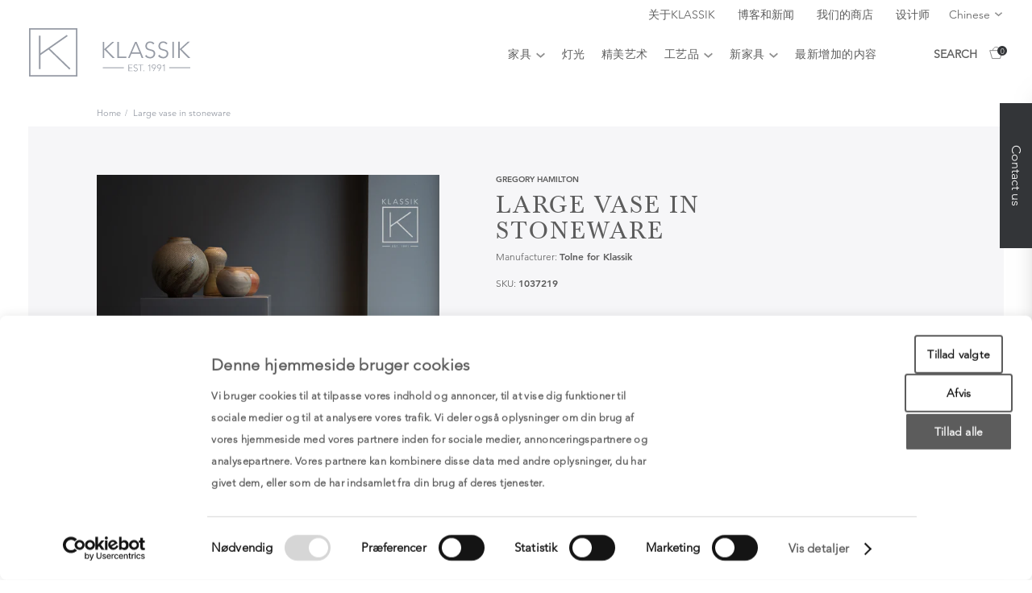

--- FILE ---
content_type: text/html; charset=utf-8
request_url: https://cn.klassik.dk/products/large-vase-in-stoneware-1
body_size: 26087
content:
<!doctype html>
<html lang="en">
    <head>
        <meta charset="utf-8">
        <meta content="IE=edge" http-equiv="X-UA-Compatible">
        <meta content="width=device-width,initial-scale=1" name="viewport">
        <meta content="telephone=no" name="format-detection">
		    <link rel="canonical" href="https://cn.klassik.dk/products/large-vase-in-stoneware-1">
        <link rel="alternate" hreflang="x-default" href="https://https://klassik.dk//products/large-vase-in-stoneware-1"/>
        <link rel="alternate" href="https://https://en.klassik.dk//products/large-vase-in-stoneware-1" hreflang="en"/>
        <link rel="alternate" href="https://https://cn.klassik.dk//products/large-vase-in-stoneware-1" hreflang="zh-Hans"/>

        
<style>

@import url("http://fast.fonts.net/t/1.css?apiType=css&projectid=1a9abec8-248c-451b-94ce-eef37f6aea0e");
    @font-face{
        font-family:"Avenir LT W01_35 Light1475496";
		src: url(//cn.klassik.dk/cdn/shop/t/6/assets/0078f486-8e52-42c0-ad81-3c8d3d43f48e.woff2?v=162357855632468351761696358832) format("woff2"),
			 url(//cn.klassik.dk/cdn/shop/t/6/assets/908c4810-64db-4b46-bb8e-823eb41f68c0.woff?v=773284333665319371696358832) format("woff");    }
	@font-face {
        font-family:"Avenir LT W01_45 Book1475508";
        src:url(//cn.klassik.dk/cdn/shop/t/6/assets/065a6b14-b2cc-446e-9428-271c570df0d9.woff2?v=91895865102243609591696358832) format("woff2"),url(//cn.klassik.dk/cdn/shop/t/6/assets/65d75eb0-2601-4da5-a9a4-9ee67a470a59.woff?v=19431832325257419591696358832 ) format("woff");
    }
    @font-face{
        font-family:"Avenir LT W01_65 Medium1475532";
        src:url(//cn.klassik.dk/cdn/shop/t/6/assets/17b90ef5-b63f-457b-a981-503bb7afe3c0.woff2?v=6902892015279306521696358832) format("woff2"),url(//cn.klassik.dk/cdn/shop/t/6/assets/c9aeeabd-dd65-491d-b4be-3e0db9ae47a0.woff?v=59915117259809288561696358832) format("woff");
    }
    @font-face{
        font-family:"Avenir LT W01_85 Heavy1475544";
        src:url(//cn.klassik.dk/cdn/shop/t/6/assets/d513e15e-8f35-4129-ad05-481815e52625.woff2?v=169463053906499257901696358832) format("woff2"),url(//cn.klassik.dk/cdn/shop/t/6/assets/61bd362e-7162-46bd-b67e-28f366c4afbe.woff?v=55057935672464656531696358832) format("woff");
    }
    @font-face{
        font-family:"Baskerville W01 Regular_705699";
        src:url(//cn.klassik.dk/cdn/shop/t/6/assets/9d829c2e-8420-477a-8b80-803b796e3253.woff2?v=36429678350975792401696358832) format("woff2"),url(//cn.klassik.dk/cdn/shop/t/6/assets/9df317a3-a79e-422e-b4e2-35ccd29cd5b7.woff?v=97612594799284928321696358832) format("woff");
    }
    @font-face{
        font-family:"Baskerville W01 Medium_705693";
        src:url(//cn.klassik.dk/cdn/shop/t/6/assets/2701cc37-f1e4-4ccf-851f-dff36ba82cce.woff2?v=133966186271939070681696358832) format("woff2"),url(//cn.klassik.dk/cdn/shop/t/6/assets/090975f2-f4a5-4ef8-b325-d30889e6e98f.woff?v=180435966274772085641696358832) format("woff");
    }
    @font-face{
        font-family:"Baskerville W01 Bold_705687";
        src:url(//cn.klassik.dk/cdn/shop/t/6/assets/c6abe85e-14d0-4d7f-a520-8d823e004172.woff2?v=169745647948318394081696358832) format("woff2"),url(//cn.klassik.dk/cdn/shop/t/6/assets/2af32d3a-c156-406b-afb4-7d4ff4608459.woff?v=170723115950957130921696358832) format("woff");
    }

</style> 

        
            <link rel="shortcut icon" href="//cn.klassik.dk/cdn/shop/files/Logo100x100px_32x32.png?v=1655910003" type="image/png">
        

        <title>Gregory Hamilton - Large vase in stoneware | CN.KLASSIK.DK - EST. 1991</title>
<meta name="description" content="Anagama-brændt vase i stentøj med askeglasur.">

<meta property="og:site_name" content="CN.KLASSIK.DK - EST. 1991">
<meta property="og:url" content="https://cn.klassik.dk/products/large-vase-in-stoneware-1">
<meta property="og:title" content="Large vase in stoneware">
<meta property="og:type" content="product">
<meta property="og:description" content="Anagama-brændt vase i stentøj med askeglasur.">

<meta property="og:image" content="http://cn.klassik.dk/cdn/shop/products/tolne_1683369397_1200x1200.png?v=1683369410"><meta property="og:image" content="http://cn.klassik.dk/cdn/shop/products/261017_klassik166_1670534127_1200x1200.jpg?v=1670534237"><meta property="og:image" content="http://cn.klassik.dk/cdn/shop/products/261017_klassik167_1670534127_1200x1200.jpg?v=1670534237">
<meta property="og:image:secure_url" content="https://cn.klassik.dk/cdn/shop/products/tolne_1683369397_1200x1200.png?v=1683369410"><meta property="og:image:secure_url" content="https://cn.klassik.dk/cdn/shop/products/261017_klassik166_1670534127_1200x1200.jpg?v=1670534237"><meta property="og:image:secure_url" content="https://cn.klassik.dk/cdn/shop/products/261017_klassik167_1670534127_1200x1200.jpg?v=1670534237">
<meta name="twitter:card" content="summary_large_image">
<meta name="twitter:title" content="Large vase in stoneware">
<meta name="twitter:description" content="Anagama-brændt vase i stentøj med askeglasur.">


        <script>
          function loadJS(u){var r=document.getElementsByTagName("script")[0],s=document.createElement("script");s.src=u;r.parentNode.insertBefore(s,r);}

          if(!window.HTMLPictureElement || !('sizes' in document.createElement('img'))){
            loadJS("ls.respimg.min.js");
          }
        </script>

        <link href="//cn.klassik.dk/cdn/shop/t/6/assets/style.css?v=115838497626510773751713831209" rel="stylesheet" type="text/css" media="all" />

        <!-- Google Tag Manager -->
        <script>(function(w,d,s,l,i){w[l]=w[l]||[];w[l].push({'gtm.start':
        new Date().getTime(),event:'gtm.js'});var f=d.getElementsByTagName(s)[0],
        j=d.createElement(s),dl=l!='dataLayer'?'&l='+l:'';j.async=true;j.src=
        'https://www.googletagmanager.com/gtm.js?id='+i+dl;f.parentNode.insertBefore(j,f);
        })(window,document,'script','dataLayer','GTM-TKBQ5RT');</script>
        <!-- End Google Tag Manager -->

        <script>window._usfTheme={
    id:153762005317,
    name:"Skeleton theme",
    version:"1.0.0",
    vendor:"Shopify",
    applied:1,
    assetUrl:"//cn.klassik.dk/cdn/shop/t/6/assets/usf-boot.js?v=144481030650747365511752248335"
};
window._usfCustomerTags = null;
window._usfCollectionId = null;
window._usfCollectionDefaultSort = null;
window._usfLocale = "en";
window._usfRootUrl = "\/";
window.usf = {
  settings: {"online":1,"version":"1.0.2.4112","shop":"klassik-cn.myshopify.com","siteId":"eef5d740-e24b-41a0-8b05-10a71af8e1fe","resUrl":"//cdn.shopify.com/s/files/1/0257/0108/9360/t/85/assets/","analyticsApiUrl":"https://svc-121-analytics-usf.hotyon.com/set","searchSvcUrl":"https://svc-121-usf.hotyon.com/","enabledPlugins":["preview-usf"],"mobileBreakpoint":767,"decimals":2,"decimalDisplay":",","thousandSeparator":".","currency":"CNY","priceLongFormat":"¥{0} CNY","priceFormat":"¥{0} CNY","plugins":{},"revision":80388627,"filters":{"horz":1,"filtersHorzStyle":"default","filtersHorzPosition":"left","filtersMobileStyle":"default"},"instantSearch":{"online":1,"searchBoxSelector":"input[name=q]","numOfSuggestions":6,"numOfProductMatches":6,"numOfCollections":4,"numOfPages":4,"layout":"two-columns","productDisplayType":"list","productColumnPosition":"left","productsPerRow":2,"showPopularProducts":1,"numOfPopularProducts":6,"numOfRecentSearches":5},"search":{"online":1,"sortFields":["-date","date","price","-price"],"searchResultsUrl":"/pages/search-results","more":"more","itemsPerPage":28,"imageSizeType":"fixed","imageSize":"600,350","showSearchInputOnSearchPage":1,"showAltImage":1,"canChangeUrl":1},"collections":{"online":1,"collectionsPageUrl":"/pages/collections"},"filterNavigation":{"showFilterArea":1,"showSingle":1,"showProductCount":1},"translation_en":{"search":"Search","latestSearches":"Latest searches","popularSearches":"Popular searches","viewAllResultsFor":"view all results for <span class=\"usf-highlight\">{0}</span>","viewAllResults":"view all results","noMatchesFoundFor":"No matches found for \"<b>{0}</b>\". Please try again with a different term.","productSearchResultWithTermSummary":"<b>{0}</b> results for '<b>{1}</b>'","productSearchResultSummary":"<b>{0}</b> products","productSearchNoResults":"<h2>No matching for '<b>{0}</b>'.</h2><p>But don't give up – check the filters, spelling or try less specific search terms.</p>","productSearchNoResultsEmptyTerm":"<h2>No results found.</h2><p>But don't give up – check the filters or try less specific terms.</p>","clearAll":"Clear all","clear":"Clear","clearAllFilters":"Clear all filters","clearFiltersBy":"Clear filters by {0}","filterBy":"Filter by {0}","sort":"Sort","sortBy_r":"Relevance","sortBy_title":"Title: A-Z","sortBy_-title":"Title: Z-A","sortBy_date":"Date: Old to New","sortBy_-date":"Date: New to Old","sortBy_price":"Price: Low to High","sortBy_-price":"Price: High to Low","sortBy_percentSale":"Percent sales: Low to High","sortBy_-percentSale":"Percent sales: High to Low","sortBy_-discount":"Discount: High to Low","sortBy_bestselling":"Best selling","sortBy_-available":"Inventory: High to Low","sortBy_producttype":"Product Type: A-Z","sortBy_-producttype":"Product Type: Z-A","sortBy_random":"Random","filters":"Filters","filterOptions":"Filter options","clearFilterOptions":"Clear all filter options","youHaveViewed":"You've viewed {0} of {1} products","loadMore":"Load more","loadPrev":"Load previous","productMatches":"Product matches","trending":"Trending","didYouMean":"Sorry, nothing found for '<b>{0}</b>'.<br>Did you mean '<b>{1}</b>'?","searchSuggestions":"Search suggestions","popularSearch":"Popular search","quantity":"Quantity","selectedVariantNotAvailable":"The selected variant is not available.","addToCart":"Add to cart","seeFullDetails":"See full details","chooseOptions":"Choose options","quickView":"Quick view","sale":"Sale","save":"Save","soldOut":"Sold out","viewItems":"View items","more":"More","all":"All","prevPage":"Previous page","gotoPage":"Go to page {0}","nextPage":"Next page","from":"From","collections":"Collections","pages":"Pages","sortBy_varMetafield:extras.out_of_stock_policy":"extras.out_of_stock_policy: A-Z","sortBy_-varMetafield:extras.out_of_stock_policy":"extras.out_of_stock_policy: Z-A","sortBy_option:SKUS":"SKUS: A-Z","sortBy_-option:SKUS":"SKUS: Z-A"}}
}
</script>
<script src="//cn.klassik.dk/cdn/shop/t/6/assets/usf-boot.js?v=144481030650747365511752248335" async></script>
        
        <script>window.performance && window.performance.mark && window.performance.mark('shopify.content_for_header.start');</script><meta id="shopify-digital-wallet" name="shopify-digital-wallet" content="/5500502080/digital_wallets/dialog">
<link rel="alternate" type="application/json+oembed" href="https://cn.klassik.dk/products/large-vase-in-stoneware-1.oembed">
<script async="async" src="/checkouts/internal/preloads.js?locale=en-CN"></script>
<script id="shopify-features" type="application/json">{"accessToken":"50c9952e993fdbee2196a7362bf47deb","betas":["rich-media-storefront-analytics"],"domain":"cn.klassik.dk","predictiveSearch":true,"shopId":5500502080,"locale":"en"}</script>
<script>var Shopify = Shopify || {};
Shopify.shop = "klassik-cn.myshopify.com";
Shopify.locale = "en";
Shopify.currency = {"active":"CNY","rate":"1.0"};
Shopify.country = "CN";
Shopify.theme = {"name":"Production","id":153762005317,"schema_name":"Skeleton theme","schema_version":"1.0.0","theme_store_id":null,"role":"main"};
Shopify.theme.handle = "null";
Shopify.theme.style = {"id":null,"handle":null};
Shopify.cdnHost = "cn.klassik.dk/cdn";
Shopify.routes = Shopify.routes || {};
Shopify.routes.root = "/";</script>
<script type="module">!function(o){(o.Shopify=o.Shopify||{}).modules=!0}(window);</script>
<script>!function(o){function n(){var o=[];function n(){o.push(Array.prototype.slice.apply(arguments))}return n.q=o,n}var t=o.Shopify=o.Shopify||{};t.loadFeatures=n(),t.autoloadFeatures=n()}(window);</script>
<script id="shop-js-analytics" type="application/json">{"pageType":"product"}</script>
<script defer="defer" async type="module" src="//cn.klassik.dk/cdn/shopifycloud/shop-js/modules/v2/client.init-shop-cart-sync_CG-L-Qzi.en.esm.js"></script>
<script defer="defer" async type="module" src="//cn.klassik.dk/cdn/shopifycloud/shop-js/modules/v2/chunk.common_B8yXDTDb.esm.js"></script>
<script type="module">
  await import("//cn.klassik.dk/cdn/shopifycloud/shop-js/modules/v2/client.init-shop-cart-sync_CG-L-Qzi.en.esm.js");
await import("//cn.klassik.dk/cdn/shopifycloud/shop-js/modules/v2/chunk.common_B8yXDTDb.esm.js");

  window.Shopify.SignInWithShop?.initShopCartSync?.({"fedCMEnabled":true,"windoidEnabled":true});

</script>
<script>(function() {
  var isLoaded = false;
  function asyncLoad() {
    if (isLoaded) return;
    isLoaded = true;
    var urls = ["https:\/\/chimpstatic.com\/mcjs-connected\/js\/users\/2f1fdae20ef3db17599b5c7ac\/decac48ab92546c1db5ae75af.js?shop=klassik-cn.myshopify.com","\/\/cdn.shopify.com\/s\/files\/1\/0257\/0108\/9360\/t\/85\/assets\/usf-license.js?shop=klassik-cn.myshopify.com","https:\/\/storage.nfcube.com\/instafeed-a3a3676886fe4154228bc424b52f773e.js?shop=klassik-cn.myshopify.com","https:\/\/script.pop-convert.com\/new-micro\/production.pc.min.js?unique_id=klassik-cn.myshopify.com\u0026shop=klassik-cn.myshopify.com","https:\/\/cdn.s3.pop-convert.com\/pcjs.production.min.js?unique_id=klassik-cn.myshopify.com\u0026shop=klassik-cn.myshopify.com"];
    for (var i = 0; i < urls.length; i++) {
      var s = document.createElement('script');
      s.type = 'text/javascript';
      s.async = true;
      s.src = urls[i];
      var x = document.getElementsByTagName('script')[0];
      x.parentNode.insertBefore(s, x);
    }
  };
  if(window.attachEvent) {
    window.attachEvent('onload', asyncLoad);
  } else {
    window.addEventListener('load', asyncLoad, false);
  }
})();</script>
<script id="__st">var __st={"a":5500502080,"offset":3600,"reqid":"15411b3e-c33d-4534-b15c-4cd26757cf00-1768265600","pageurl":"cn.klassik.dk\/products\/large-vase-in-stoneware-1","u":"51fa908befaa","p":"product","rtyp":"product","rid":7631321890967};</script>
<script>window.ShopifyPaypalV4VisibilityTracking = true;</script>
<script id="captcha-bootstrap">!function(){'use strict';const t='contact',e='account',n='new_comment',o=[[t,t],['blogs',n],['comments',n],[t,'customer']],c=[[e,'customer_login'],[e,'guest_login'],[e,'recover_customer_password'],[e,'create_customer']],r=t=>t.map((([t,e])=>`form[action*='/${t}']:not([data-nocaptcha='true']) input[name='form_type'][value='${e}']`)).join(','),a=t=>()=>t?[...document.querySelectorAll(t)].map((t=>t.form)):[];function s(){const t=[...o],e=r(t);return a(e)}const i='password',u='form_key',d=['recaptcha-v3-token','g-recaptcha-response','h-captcha-response',i],f=()=>{try{return window.sessionStorage}catch{return}},m='__shopify_v',_=t=>t.elements[u];function p(t,e,n=!1){try{const o=window.sessionStorage,c=JSON.parse(o.getItem(e)),{data:r}=function(t){const{data:e,action:n}=t;return t[m]||n?{data:e,action:n}:{data:t,action:n}}(c);for(const[e,n]of Object.entries(r))t.elements[e]&&(t.elements[e].value=n);n&&o.removeItem(e)}catch(o){console.error('form repopulation failed',{error:o})}}const l='form_type',E='cptcha';function T(t){t.dataset[E]=!0}const w=window,h=w.document,L='Shopify',v='ce_forms',y='captcha';let A=!1;((t,e)=>{const n=(g='f06e6c50-85a8-45c8-87d0-21a2b65856fe',I='https://cdn.shopify.com/shopifycloud/storefront-forms-hcaptcha/ce_storefront_forms_captcha_hcaptcha.v1.5.2.iife.js',D={infoText:'Protected by hCaptcha',privacyText:'Privacy',termsText:'Terms'},(t,e,n)=>{const o=w[L][v],c=o.bindForm;if(c)return c(t,g,e,D).then(n);var r;o.q.push([[t,g,e,D],n]),r=I,A||(h.body.append(Object.assign(h.createElement('script'),{id:'captcha-provider',async:!0,src:r})),A=!0)});var g,I,D;w[L]=w[L]||{},w[L][v]=w[L][v]||{},w[L][v].q=[],w[L][y]=w[L][y]||{},w[L][y].protect=function(t,e){n(t,void 0,e),T(t)},Object.freeze(w[L][y]),function(t,e,n,w,h,L){const[v,y,A,g]=function(t,e,n){const i=e?o:[],u=t?c:[],d=[...i,...u],f=r(d),m=r(i),_=r(d.filter((([t,e])=>n.includes(e))));return[a(f),a(m),a(_),s()]}(w,h,L),I=t=>{const e=t.target;return e instanceof HTMLFormElement?e:e&&e.form},D=t=>v().includes(t);t.addEventListener('submit',(t=>{const e=I(t);if(!e)return;const n=D(e)&&!e.dataset.hcaptchaBound&&!e.dataset.recaptchaBound,o=_(e),c=g().includes(e)&&(!o||!o.value);(n||c)&&t.preventDefault(),c&&!n&&(function(t){try{if(!f())return;!function(t){const e=f();if(!e)return;const n=_(t);if(!n)return;const o=n.value;o&&e.removeItem(o)}(t);const e=Array.from(Array(32),(()=>Math.random().toString(36)[2])).join('');!function(t,e){_(t)||t.append(Object.assign(document.createElement('input'),{type:'hidden',name:u})),t.elements[u].value=e}(t,e),function(t,e){const n=f();if(!n)return;const o=[...t.querySelectorAll(`input[type='${i}']`)].map((({name:t})=>t)),c=[...d,...o],r={};for(const[a,s]of new FormData(t).entries())c.includes(a)||(r[a]=s);n.setItem(e,JSON.stringify({[m]:1,action:t.action,data:r}))}(t,e)}catch(e){console.error('failed to persist form',e)}}(e),e.submit())}));const S=(t,e)=>{t&&!t.dataset[E]&&(n(t,e.some((e=>e===t))),T(t))};for(const o of['focusin','change'])t.addEventListener(o,(t=>{const e=I(t);D(e)&&S(e,y())}));const B=e.get('form_key'),M=e.get(l),P=B&&M;t.addEventListener('DOMContentLoaded',(()=>{const t=y();if(P)for(const e of t)e.elements[l].value===M&&p(e,B);[...new Set([...A(),...v().filter((t=>'true'===t.dataset.shopifyCaptcha))])].forEach((e=>S(e,t)))}))}(h,new URLSearchParams(w.location.search),n,t,e,['guest_login'])})(!0,!0)}();</script>
<script integrity="sha256-4kQ18oKyAcykRKYeNunJcIwy7WH5gtpwJnB7kiuLZ1E=" data-source-attribution="shopify.loadfeatures" defer="defer" src="//cn.klassik.dk/cdn/shopifycloud/storefront/assets/storefront/load_feature-a0a9edcb.js" crossorigin="anonymous"></script>
<script data-source-attribution="shopify.dynamic_checkout.dynamic.init">var Shopify=Shopify||{};Shopify.PaymentButton=Shopify.PaymentButton||{isStorefrontPortableWallets:!0,init:function(){window.Shopify.PaymentButton.init=function(){};var t=document.createElement("script");t.src="https://cn.klassik.dk/cdn/shopifycloud/portable-wallets/latest/portable-wallets.en.js",t.type="module",document.head.appendChild(t)}};
</script>
<script data-source-attribution="shopify.dynamic_checkout.buyer_consent">
  function portableWalletsHideBuyerConsent(e){var t=document.getElementById("shopify-buyer-consent"),n=document.getElementById("shopify-subscription-policy-button");t&&n&&(t.classList.add("hidden"),t.setAttribute("aria-hidden","true"),n.removeEventListener("click",e))}function portableWalletsShowBuyerConsent(e){var t=document.getElementById("shopify-buyer-consent"),n=document.getElementById("shopify-subscription-policy-button");t&&n&&(t.classList.remove("hidden"),t.removeAttribute("aria-hidden"),n.addEventListener("click",e))}window.Shopify?.PaymentButton&&(window.Shopify.PaymentButton.hideBuyerConsent=portableWalletsHideBuyerConsent,window.Shopify.PaymentButton.showBuyerConsent=portableWalletsShowBuyerConsent);
</script>
<script data-source-attribution="shopify.dynamic_checkout.cart.bootstrap">document.addEventListener("DOMContentLoaded",(function(){function t(){return document.querySelector("shopify-accelerated-checkout-cart, shopify-accelerated-checkout")}if(t())Shopify.PaymentButton.init();else{new MutationObserver((function(e,n){t()&&(Shopify.PaymentButton.init(),n.disconnect())})).observe(document.body,{childList:!0,subtree:!0})}}));
</script>

<script>window.performance && window.performance.mark && window.performance.mark('shopify.content_for_header.end');</script>
        <script>
          var Shopify = Shopify || {};
            // ---------------------------------------------------------------------------
            // Money format handler
            // ---------------------------------------------------------------------------
          Shopify.money_format = "¥{{ amount_no_decimals_with_comma_separator }} CNY";
          Shopify.formatMoney = function(cents, format) {
            if (typeof cents == 'string') { cents = cents.replace('.',''); }
            var value = '';
            var placeholderRegex = /\{\{\s*(\w+)\s*\}\}/;
            var formatString = (format || this.money_format);
            function defaultOption(opt, def) {
              return (typeof opt == 'undefined' ? def : opt);
            }
            function formatWithDelimiters(number, precision, thousands, decimal) {
              precision = defaultOption(precision, 2);
              thousands = defaultOption(thousands, ',');
              decimal   = defaultOption(decimal, '.');
              if (isNaN(number) || number == null) { return 0; }
              number = (number/100.0).toFixed(precision);
              var parts   = number.split('.'),
                  dollars = parts[0].replace(/(\d)(?=(\d\d\d)+(?!\d))/g, '$1' + thousands),
                  cents   = parts[1] ? (decimal + parts[1]) : '';
              return dollars + cents;
            }
            switch(formatString.match(placeholderRegex)[1]) {
              case 'amount':
                value = formatWithDelimiters(cents, 2);
                break;
              case 'amount_no_decimals':
                value = formatWithDelimiters(cents, 0);
                break;
              case 'amount_with_comma_separator':
                value = formatWithDelimiters(cents, 2, '.', ',');
                break;
              case 'amount_no_decimals_with_comma_separator':
                value = formatWithDelimiters(cents, 0, '.', ',');
                break;
            }
            return formatString.replace(placeholderRegex, value);
          };

          shop = {
            cart: {"note":null,"attributes":{},"original_total_price":0,"total_price":0,"total_discount":0,"total_weight":0.0,"item_count":0,"items":[],"requires_shipping":false,"currency":"CNY","items_subtotal_price":0,"cart_level_discount_applications":[],"checkout_charge_amount":0},
            translations: {
              product: {"regular_price":"Cost estimate", "new_price_html":"Vejledende udsalgspris: {{ price }} DKK", "sold_out":"THIS ITEM IS SOLD. Please contact us via the contact form on the right.", "unavailable":"Not available", "on_sale":"On sale", "on_sale_from_html":"On sale from {{ price }}", "from_text_html":"From {{ price }}", "quantity":"Quantity", "add_to_cart":"Add to basket", "featured":"Other products by {{ name }}", "vendor":"Manufacturer", "condition":"How is the condition?", "delivery":"Where is it located?", "delivery_one":"Shipping is calculated upon checkout - read more ", "delivery_two":"here .", "delivery_three":"It is located at: {{ location }}.", "dimensions":"What are the measurements?", "height":"Height", "width":"Width", "depth":"Depth", "length":"Length", "diameter":"Diameter", "seat_height":"Seat height", "additional_length":"Additional length", "weight":"Weight", "out_of_order":"NB! No longer in production", "modal_title":"GET UPHOLSTERY ESTIMATE", "modal_furniture":"Furniture:", "modal_select":"Material:", "modal_btn":"Choose material", "favorite":"favourite", "show_modal":"Show material", "modal_error":"Pick material first", "error":"Something went wrong.. Please try again", "out_of_stock_infinite":"Stock info: {{time}}", "in_stock":"Stock info: {{stock}} in stock", "new_price":"Price as new:", "slide_in":{"title":"Contact us", "subtitle":"Contact us about this product", "name":"Name", "email":"Email", "number":"Telephone", "message":"Message", "send":"Send"}, "vintage_tooltip":"Dette er en second-hand vare, der fremstår som ny, er patineret af historien eller som du har mulighed for at tilpasse efter ønske.", "original_tooltip":"Dette er en original og unik vare, som er særlig sjælden pga. sine materialer, sin patinering, sit stempel eller det meget begrænsede antal, varen findes i.", "living_tooltip":"Dette er en nyproduceret vare som udover vores nye brand, KLASSIK STUDIO, komplimenterer vores sortiment af brugte, danske møbelklassikere.", "view_more":"Show more", "view_less":"Show less", "dieameter":"Diameter"},
              cart: {"title":"Basket", "remove":"Remove", "note":"Instructions for seller", "subtotal":"Sub total", "shipping_at_checkout":"Shipping and taxes will be calculated upon payment", "update":"Update basket", "checkout":"Go to payment", "empty":"Your basket is currently empty ", "cookies_required":"Enable cookies to use the basket ", "continue_browsing_html":"Continue shopping &lt;a href=\"/collections/all\"&gt;here&lt;/a&gt;.", "item_quantity":"Number of products", "savings":"Savings", "stock_error":"There are no more products in stock", "terms_text":"Read our terms and agree", "terms_error":"Agree to these first", "terms_text_long":"我接受KLASSIK的條款和條件，並希望了解最新消息和獨家優惠", "stock_error_variants":"Unfortunately, you can only purchase one product at a time. Please contact us to buy more."},
              blog: {"categories":"Categories", "latest":"Read our latest blog post", "read_more":"Read more"},
              form:{"name":"Name", "email":"Email", "phone":"Phone number", "message":"Message", "send":"Send", "sending":"Sending", "post_success":"Thank you for your message. We will get back to you as soon as possible!", "designer":"Designer/manufacturer (if known)", "mobel":"Furniture type (fx. sofa)", "flow_form_agreed":"Would you be interested in a barter deal?", "size":"Measurements (height/width/depth in cm)", "stand":"How is the condition?", "materiale":"Materials", "pris":"Expected price", "upload":"Upload image", "postnumber":"Postal code", "comment":"Your message", "next":"Next", "prev":"Previous", "no_files":"Pick images to upload", "success_files":"Images uploaded successfully!", "error_general":"Noget gik godt...", "error_field_missing":"Mandatory field", "error_field_format":"Incorrect format", "choose_option":"Choose inquiry option", "yes":"Yes", "no":"No", "Contact":"Contact us", "step":"Step", "post_success_one":"Thank you for your message", "post_success_two":"We will get back to you as soon as possible", "reset":"Send a new message"},
              footer:{"social_platform":"{{ name }} on {{ platform }}", "copyright":"Copyright", "payment_methods":"Accepted payment methods", "cookie":"We use cookies to improve you experience with KLASSIK.dk", "accept_cookies":"Accept", "ignore_cookies":"Ignore"},
              shop:{"no_matches":"Apologies, there are currently no products in this collection. ", "link_title":"Show our {{ title }} collection", "designer":"Designer", "designers":"Designers", "sort":"Sort by", "show_filter":"Show filter", "hide_filter":"Hide filter"},
              general:{"tags":"Tags \"{{ tags }}\"", "page":"Page {{ page }}", "version":"zh", "danish":"Danish", "english":"English", "chinese":"Chinese", "rights":"All rights reserved."},
              search:{"title":"Search", "placeholder":"Search in all", "submit":"Search", "heading":{"one":"Search result", "other":"Search results"}, "results_with_count":{"part_one":"We found", "part_two":"results"}, "algolia_search":{"designer":"Designer", "producent":"Manufacturer", "collection":"Collection", "location":"Location", "clear_all":"Clear all ", "featured":"Selected products", "created_desc":"Newest to oldest", "created_asc":"Oldest to newest", "price_desc":"Price: high to low", "price_asc":"Price: low to high"}, "no_results_html":"Try another search or go back to the &lt;a href=\"/\"&gt;website&lt;/a&gt;."},
              newsletter:{"newsletter_email":"Subscribe to our newsletter", "email_placeholder":"Email", "confirmation":"Thanks for subscribing", "submit":"Subscribe", "error":"Something went wrong.Please try again..."}
            },
            menu: {
              items: []
            }
          }
        </script>

        

		<script src="https://polyfill-fastly.net/v2/polyfill.min.js"></script>

		
    <link href="https://monorail-edge.shopifysvc.com" rel="dns-prefetch">
<script>(function(){if ("sendBeacon" in navigator && "performance" in window) {try {var session_token_from_headers = performance.getEntriesByType('navigation')[0].serverTiming.find(x => x.name == '_s').description;} catch {var session_token_from_headers = undefined;}var session_cookie_matches = document.cookie.match(/_shopify_s=([^;]*)/);var session_token_from_cookie = session_cookie_matches && session_cookie_matches.length === 2 ? session_cookie_matches[1] : "";var session_token = session_token_from_headers || session_token_from_cookie || "";function handle_abandonment_event(e) {var entries = performance.getEntries().filter(function(entry) {return /monorail-edge.shopifysvc.com/.test(entry.name);});if (!window.abandonment_tracked && entries.length === 0) {window.abandonment_tracked = true;var currentMs = Date.now();var navigation_start = performance.timing.navigationStart;var payload = {shop_id: 5500502080,url: window.location.href,navigation_start,duration: currentMs - navigation_start,session_token,page_type: "product"};window.navigator.sendBeacon("https://monorail-edge.shopifysvc.com/v1/produce", JSON.stringify({schema_id: "online_store_buyer_site_abandonment/1.1",payload: payload,metadata: {event_created_at_ms: currentMs,event_sent_at_ms: currentMs}}));}}window.addEventListener('pagehide', handle_abandonment_event);}}());</script>
<script id="web-pixels-manager-setup">(function e(e,d,r,n,o){if(void 0===o&&(o={}),!Boolean(null===(a=null===(i=window.Shopify)||void 0===i?void 0:i.analytics)||void 0===a?void 0:a.replayQueue)){var i,a;window.Shopify=window.Shopify||{};var t=window.Shopify;t.analytics=t.analytics||{};var s=t.analytics;s.replayQueue=[],s.publish=function(e,d,r){return s.replayQueue.push([e,d,r]),!0};try{self.performance.mark("wpm:start")}catch(e){}var l=function(){var e={modern:/Edge?\/(1{2}[4-9]|1[2-9]\d|[2-9]\d{2}|\d{4,})\.\d+(\.\d+|)|Firefox\/(1{2}[4-9]|1[2-9]\d|[2-9]\d{2}|\d{4,})\.\d+(\.\d+|)|Chrom(ium|e)\/(9{2}|\d{3,})\.\d+(\.\d+|)|(Maci|X1{2}).+ Version\/(15\.\d+|(1[6-9]|[2-9]\d|\d{3,})\.\d+)([,.]\d+|)( \(\w+\)|)( Mobile\/\w+|) Safari\/|Chrome.+OPR\/(9{2}|\d{3,})\.\d+\.\d+|(CPU[ +]OS|iPhone[ +]OS|CPU[ +]iPhone|CPU IPhone OS|CPU iPad OS)[ +]+(15[._]\d+|(1[6-9]|[2-9]\d|\d{3,})[._]\d+)([._]\d+|)|Android:?[ /-](13[3-9]|1[4-9]\d|[2-9]\d{2}|\d{4,})(\.\d+|)(\.\d+|)|Android.+Firefox\/(13[5-9]|1[4-9]\d|[2-9]\d{2}|\d{4,})\.\d+(\.\d+|)|Android.+Chrom(ium|e)\/(13[3-9]|1[4-9]\d|[2-9]\d{2}|\d{4,})\.\d+(\.\d+|)|SamsungBrowser\/([2-9]\d|\d{3,})\.\d+/,legacy:/Edge?\/(1[6-9]|[2-9]\d|\d{3,})\.\d+(\.\d+|)|Firefox\/(5[4-9]|[6-9]\d|\d{3,})\.\d+(\.\d+|)|Chrom(ium|e)\/(5[1-9]|[6-9]\d|\d{3,})\.\d+(\.\d+|)([\d.]+$|.*Safari\/(?![\d.]+ Edge\/[\d.]+$))|(Maci|X1{2}).+ Version\/(10\.\d+|(1[1-9]|[2-9]\d|\d{3,})\.\d+)([,.]\d+|)( \(\w+\)|)( Mobile\/\w+|) Safari\/|Chrome.+OPR\/(3[89]|[4-9]\d|\d{3,})\.\d+\.\d+|(CPU[ +]OS|iPhone[ +]OS|CPU[ +]iPhone|CPU IPhone OS|CPU iPad OS)[ +]+(10[._]\d+|(1[1-9]|[2-9]\d|\d{3,})[._]\d+)([._]\d+|)|Android:?[ /-](13[3-9]|1[4-9]\d|[2-9]\d{2}|\d{4,})(\.\d+|)(\.\d+|)|Mobile Safari.+OPR\/([89]\d|\d{3,})\.\d+\.\d+|Android.+Firefox\/(13[5-9]|1[4-9]\d|[2-9]\d{2}|\d{4,})\.\d+(\.\d+|)|Android.+Chrom(ium|e)\/(13[3-9]|1[4-9]\d|[2-9]\d{2}|\d{4,})\.\d+(\.\d+|)|Android.+(UC? ?Browser|UCWEB|U3)[ /]?(15\.([5-9]|\d{2,})|(1[6-9]|[2-9]\d|\d{3,})\.\d+)\.\d+|SamsungBrowser\/(5\.\d+|([6-9]|\d{2,})\.\d+)|Android.+MQ{2}Browser\/(14(\.(9|\d{2,})|)|(1[5-9]|[2-9]\d|\d{3,})(\.\d+|))(\.\d+|)|K[Aa][Ii]OS\/(3\.\d+|([4-9]|\d{2,})\.\d+)(\.\d+|)/},d=e.modern,r=e.legacy,n=navigator.userAgent;return n.match(d)?"modern":n.match(r)?"legacy":"unknown"}(),u="modern"===l?"modern":"legacy",c=(null!=n?n:{modern:"",legacy:""})[u],f=function(e){return[e.baseUrl,"/wpm","/b",e.hashVersion,"modern"===e.buildTarget?"m":"l",".js"].join("")}({baseUrl:d,hashVersion:r,buildTarget:u}),m=function(e){var d=e.version,r=e.bundleTarget,n=e.surface,o=e.pageUrl,i=e.monorailEndpoint;return{emit:function(e){var a=e.status,t=e.errorMsg,s=(new Date).getTime(),l=JSON.stringify({metadata:{event_sent_at_ms:s},events:[{schema_id:"web_pixels_manager_load/3.1",payload:{version:d,bundle_target:r,page_url:o,status:a,surface:n,error_msg:t},metadata:{event_created_at_ms:s}}]});if(!i)return console&&console.warn&&console.warn("[Web Pixels Manager] No Monorail endpoint provided, skipping logging."),!1;try{return self.navigator.sendBeacon.bind(self.navigator)(i,l)}catch(e){}var u=new XMLHttpRequest;try{return u.open("POST",i,!0),u.setRequestHeader("Content-Type","text/plain"),u.send(l),!0}catch(e){return console&&console.warn&&console.warn("[Web Pixels Manager] Got an unhandled error while logging to Monorail."),!1}}}}({version:r,bundleTarget:l,surface:e.surface,pageUrl:self.location.href,monorailEndpoint:e.monorailEndpoint});try{o.browserTarget=l,function(e){var d=e.src,r=e.async,n=void 0===r||r,o=e.onload,i=e.onerror,a=e.sri,t=e.scriptDataAttributes,s=void 0===t?{}:t,l=document.createElement("script"),u=document.querySelector("head"),c=document.querySelector("body");if(l.async=n,l.src=d,a&&(l.integrity=a,l.crossOrigin="anonymous"),s)for(var f in s)if(Object.prototype.hasOwnProperty.call(s,f))try{l.dataset[f]=s[f]}catch(e){}if(o&&l.addEventListener("load",o),i&&l.addEventListener("error",i),u)u.appendChild(l);else{if(!c)throw new Error("Did not find a head or body element to append the script");c.appendChild(l)}}({src:f,async:!0,onload:function(){if(!function(){var e,d;return Boolean(null===(d=null===(e=window.Shopify)||void 0===e?void 0:e.analytics)||void 0===d?void 0:d.initialized)}()){var d=window.webPixelsManager.init(e)||void 0;if(d){var r=window.Shopify.analytics;r.replayQueue.forEach((function(e){var r=e[0],n=e[1],o=e[2];d.publishCustomEvent(r,n,o)})),r.replayQueue=[],r.publish=d.publishCustomEvent,r.visitor=d.visitor,r.initialized=!0}}},onerror:function(){return m.emit({status:"failed",errorMsg:"".concat(f," has failed to load")})},sri:function(e){var d=/^sha384-[A-Za-z0-9+/=]+$/;return"string"==typeof e&&d.test(e)}(c)?c:"",scriptDataAttributes:o}),m.emit({status:"loading"})}catch(e){m.emit({status:"failed",errorMsg:(null==e?void 0:e.message)||"Unknown error"})}}})({shopId: 5500502080,storefrontBaseUrl: "https://cn.klassik.dk",extensionsBaseUrl: "https://extensions.shopifycdn.com/cdn/shopifycloud/web-pixels-manager",monorailEndpoint: "https://monorail-edge.shopifysvc.com/unstable/produce_batch",surface: "storefront-renderer",enabledBetaFlags: ["2dca8a86","a0d5f9d2"],webPixelsConfigList: [{"id":"1001390405","configuration":"{\"config\":\"{\\\"pixel_id\\\":\\\"G-PR5NN2RVD9\\\",\\\"gtag_events\\\":[{\\\"type\\\":\\\"purchase\\\",\\\"action_label\\\":\\\"G-PR5NN2RVD9\\\"},{\\\"type\\\":\\\"page_view\\\",\\\"action_label\\\":\\\"G-PR5NN2RVD9\\\"},{\\\"type\\\":\\\"view_item\\\",\\\"action_label\\\":\\\"G-PR5NN2RVD9\\\"},{\\\"type\\\":\\\"search\\\",\\\"action_label\\\":\\\"G-PR5NN2RVD9\\\"},{\\\"type\\\":\\\"add_to_cart\\\",\\\"action_label\\\":\\\"G-PR5NN2RVD9\\\"},{\\\"type\\\":\\\"begin_checkout\\\",\\\"action_label\\\":\\\"G-PR5NN2RVD9\\\"},{\\\"type\\\":\\\"add_payment_info\\\",\\\"action_label\\\":\\\"G-PR5NN2RVD9\\\"}],\\\"enable_monitoring_mode\\\":false}\"}","eventPayloadVersion":"v1","runtimeContext":"OPEN","scriptVersion":"b2a88bafab3e21179ed38636efcd8a93","type":"APP","apiClientId":1780363,"privacyPurposes":[],"dataSharingAdjustments":{"protectedCustomerApprovalScopes":["read_customer_address","read_customer_email","read_customer_name","read_customer_personal_data","read_customer_phone"]}},{"id":"150700357","eventPayloadVersion":"v1","runtimeContext":"LAX","scriptVersion":"1","type":"CUSTOM","privacyPurposes":["MARKETING"],"name":"Meta pixel (migrated)"},{"id":"shopify-app-pixel","configuration":"{}","eventPayloadVersion":"v1","runtimeContext":"STRICT","scriptVersion":"0450","apiClientId":"shopify-pixel","type":"APP","privacyPurposes":["ANALYTICS","MARKETING"]},{"id":"shopify-custom-pixel","eventPayloadVersion":"v1","runtimeContext":"LAX","scriptVersion":"0450","apiClientId":"shopify-pixel","type":"CUSTOM","privacyPurposes":["ANALYTICS","MARKETING"]}],isMerchantRequest: false,initData: {"shop":{"name":"CN.KLASSIK.DK - EST. 1991","paymentSettings":{"currencyCode":"CNY"},"myshopifyDomain":"klassik-cn.myshopify.com","countryCode":"DK","storefrontUrl":"https:\/\/cn.klassik.dk"},"customer":null,"cart":null,"checkout":null,"productVariants":[{"price":{"amount":16667.0,"currencyCode":"CNY"},"product":{"title":"Large vase in stoneware","vendor":"KLASSIK Flagship Store - Bredgade 3, 1260 København KBH","id":"7631321890967","untranslatedTitle":"Large vase in stoneware","url":"\/products\/large-vase-in-stoneware-1","type":""},"id":"42175584403607","image":{"src":"\/\/cn.klassik.dk\/cdn\/shop\/products\/tolne_1683369397.png?v=1683369410"},"sku":"1037219","title":"Default Title","untranslatedTitle":"Default Title"}],"purchasingCompany":null},},"https://cn.klassik.dk/cdn","7cecd0b6w90c54c6cpe92089d5m57a67346",{"modern":"","legacy":""},{"shopId":"5500502080","storefrontBaseUrl":"https:\/\/cn.klassik.dk","extensionBaseUrl":"https:\/\/extensions.shopifycdn.com\/cdn\/shopifycloud\/web-pixels-manager","surface":"storefront-renderer","enabledBetaFlags":"[\"2dca8a86\", \"a0d5f9d2\"]","isMerchantRequest":"false","hashVersion":"7cecd0b6w90c54c6cpe92089d5m57a67346","publish":"custom","events":"[[\"page_viewed\",{}],[\"product_viewed\",{\"productVariant\":{\"price\":{\"amount\":16667.0,\"currencyCode\":\"CNY\"},\"product\":{\"title\":\"Large vase in stoneware\",\"vendor\":\"KLASSIK Flagship Store - Bredgade 3, 1260 København KBH\",\"id\":\"7631321890967\",\"untranslatedTitle\":\"Large vase in stoneware\",\"url\":\"\/products\/large-vase-in-stoneware-1\",\"type\":\"\"},\"id\":\"42175584403607\",\"image\":{\"src\":\"\/\/cn.klassik.dk\/cdn\/shop\/products\/tolne_1683369397.png?v=1683369410\"},\"sku\":\"1037219\",\"title\":\"Default Title\",\"untranslatedTitle\":\"Default Title\"}}]]"});</script><script>
  window.ShopifyAnalytics = window.ShopifyAnalytics || {};
  window.ShopifyAnalytics.meta = window.ShopifyAnalytics.meta || {};
  window.ShopifyAnalytics.meta.currency = 'CNY';
  var meta = {"product":{"id":7631321890967,"gid":"gid:\/\/shopify\/Product\/7631321890967","vendor":"KLASSIK Flagship Store - Bredgade 3, 1260 København KBH","type":"","handle":"large-vase-in-stoneware-1","variants":[{"id":42175584403607,"price":1666700,"name":"Large vase in stoneware","public_title":null,"sku":"1037219"}],"remote":false},"page":{"pageType":"product","resourceType":"product","resourceId":7631321890967,"requestId":"15411b3e-c33d-4534-b15c-4cd26757cf00-1768265600"}};
  for (var attr in meta) {
    window.ShopifyAnalytics.meta[attr] = meta[attr];
  }
</script>
<script class="analytics">
  (function () {
    var customDocumentWrite = function(content) {
      var jquery = null;

      if (window.jQuery) {
        jquery = window.jQuery;
      } else if (window.Checkout && window.Checkout.$) {
        jquery = window.Checkout.$;
      }

      if (jquery) {
        jquery('body').append(content);
      }
    };

    var hasLoggedConversion = function(token) {
      if (token) {
        return document.cookie.indexOf('loggedConversion=' + token) !== -1;
      }
      return false;
    }

    var setCookieIfConversion = function(token) {
      if (token) {
        var twoMonthsFromNow = new Date(Date.now());
        twoMonthsFromNow.setMonth(twoMonthsFromNow.getMonth() + 2);

        document.cookie = 'loggedConversion=' + token + '; expires=' + twoMonthsFromNow;
      }
    }

    var trekkie = window.ShopifyAnalytics.lib = window.trekkie = window.trekkie || [];
    if (trekkie.integrations) {
      return;
    }
    trekkie.methods = [
      'identify',
      'page',
      'ready',
      'track',
      'trackForm',
      'trackLink'
    ];
    trekkie.factory = function(method) {
      return function() {
        var args = Array.prototype.slice.call(arguments);
        args.unshift(method);
        trekkie.push(args);
        return trekkie;
      };
    };
    for (var i = 0; i < trekkie.methods.length; i++) {
      var key = trekkie.methods[i];
      trekkie[key] = trekkie.factory(key);
    }
    trekkie.load = function(config) {
      trekkie.config = config || {};
      trekkie.config.initialDocumentCookie = document.cookie;
      var first = document.getElementsByTagName('script')[0];
      var script = document.createElement('script');
      script.type = 'text/javascript';
      script.onerror = function(e) {
        var scriptFallback = document.createElement('script');
        scriptFallback.type = 'text/javascript';
        scriptFallback.onerror = function(error) {
                var Monorail = {
      produce: function produce(monorailDomain, schemaId, payload) {
        var currentMs = new Date().getTime();
        var event = {
          schema_id: schemaId,
          payload: payload,
          metadata: {
            event_created_at_ms: currentMs,
            event_sent_at_ms: currentMs
          }
        };
        return Monorail.sendRequest("https://" + monorailDomain + "/v1/produce", JSON.stringify(event));
      },
      sendRequest: function sendRequest(endpointUrl, payload) {
        // Try the sendBeacon API
        if (window && window.navigator && typeof window.navigator.sendBeacon === 'function' && typeof window.Blob === 'function' && !Monorail.isIos12()) {
          var blobData = new window.Blob([payload], {
            type: 'text/plain'
          });

          if (window.navigator.sendBeacon(endpointUrl, blobData)) {
            return true;
          } // sendBeacon was not successful

        } // XHR beacon

        var xhr = new XMLHttpRequest();

        try {
          xhr.open('POST', endpointUrl);
          xhr.setRequestHeader('Content-Type', 'text/plain');
          xhr.send(payload);
        } catch (e) {
          console.log(e);
        }

        return false;
      },
      isIos12: function isIos12() {
        return window.navigator.userAgent.lastIndexOf('iPhone; CPU iPhone OS 12_') !== -1 || window.navigator.userAgent.lastIndexOf('iPad; CPU OS 12_') !== -1;
      }
    };
    Monorail.produce('monorail-edge.shopifysvc.com',
      'trekkie_storefront_load_errors/1.1',
      {shop_id: 5500502080,
      theme_id: 153762005317,
      app_name: "storefront",
      context_url: window.location.href,
      source_url: "//cn.klassik.dk/cdn/s/trekkie.storefront.55c6279c31a6628627b2ba1c5ff367020da294e2.min.js"});

        };
        scriptFallback.async = true;
        scriptFallback.src = '//cn.klassik.dk/cdn/s/trekkie.storefront.55c6279c31a6628627b2ba1c5ff367020da294e2.min.js';
        first.parentNode.insertBefore(scriptFallback, first);
      };
      script.async = true;
      script.src = '//cn.klassik.dk/cdn/s/trekkie.storefront.55c6279c31a6628627b2ba1c5ff367020da294e2.min.js';
      first.parentNode.insertBefore(script, first);
    };
    trekkie.load(
      {"Trekkie":{"appName":"storefront","development":false,"defaultAttributes":{"shopId":5500502080,"isMerchantRequest":null,"themeId":153762005317,"themeCityHash":"10439120305936185758","contentLanguage":"en","currency":"CNY","eventMetadataId":"cbe3f784-9d5e-461d-b80d-0ca5c1887106"},"isServerSideCookieWritingEnabled":true,"monorailRegion":"shop_domain","enabledBetaFlags":["65f19447"]},"Session Attribution":{},"S2S":{"facebookCapiEnabled":false,"source":"trekkie-storefront-renderer","apiClientId":580111}}
    );

    var loaded = false;
    trekkie.ready(function() {
      if (loaded) return;
      loaded = true;

      window.ShopifyAnalytics.lib = window.trekkie;

      var originalDocumentWrite = document.write;
      document.write = customDocumentWrite;
      try { window.ShopifyAnalytics.merchantGoogleAnalytics.call(this); } catch(error) {};
      document.write = originalDocumentWrite;

      window.ShopifyAnalytics.lib.page(null,{"pageType":"product","resourceType":"product","resourceId":7631321890967,"requestId":"15411b3e-c33d-4534-b15c-4cd26757cf00-1768265600","shopifyEmitted":true});

      var match = window.location.pathname.match(/checkouts\/(.+)\/(thank_you|post_purchase)/)
      var token = match? match[1]: undefined;
      if (!hasLoggedConversion(token)) {
        setCookieIfConversion(token);
        window.ShopifyAnalytics.lib.track("Viewed Product",{"currency":"CNY","variantId":42175584403607,"productId":7631321890967,"productGid":"gid:\/\/shopify\/Product\/7631321890967","name":"Large vase in stoneware","price":"16667.00","sku":"1037219","brand":"KLASSIK Flagship Store - Bredgade 3, 1260 København KBH","variant":null,"category":"","nonInteraction":true,"remote":false},undefined,undefined,{"shopifyEmitted":true});
      window.ShopifyAnalytics.lib.track("monorail:\/\/trekkie_storefront_viewed_product\/1.1",{"currency":"CNY","variantId":42175584403607,"productId":7631321890967,"productGid":"gid:\/\/shopify\/Product\/7631321890967","name":"Large vase in stoneware","price":"16667.00","sku":"1037219","brand":"KLASSIK Flagship Store - Bredgade 3, 1260 København KBH","variant":null,"category":"","nonInteraction":true,"remote":false,"referer":"https:\/\/cn.klassik.dk\/products\/large-vase-in-stoneware-1"});
      }
    });


        var eventsListenerScript = document.createElement('script');
        eventsListenerScript.async = true;
        eventsListenerScript.src = "//cn.klassik.dk/cdn/shopifycloud/storefront/assets/shop_events_listener-3da45d37.js";
        document.getElementsByTagName('head')[0].appendChild(eventsListenerScript);

})();</script>
  <script>
  if (!window.ga || (window.ga && typeof window.ga !== 'function')) {
    window.ga = function ga() {
      (window.ga.q = window.ga.q || []).push(arguments);
      if (window.Shopify && window.Shopify.analytics && typeof window.Shopify.analytics.publish === 'function') {
        window.Shopify.analytics.publish("ga_stub_called", {}, {sendTo: "google_osp_migration"});
      }
      console.error("Shopify's Google Analytics stub called with:", Array.from(arguments), "\nSee https://help.shopify.com/manual/promoting-marketing/pixels/pixel-migration#google for more information.");
    };
    if (window.Shopify && window.Shopify.analytics && typeof window.Shopify.analytics.publish === 'function') {
      window.Shopify.analytics.publish("ga_stub_initialized", {}, {sendTo: "google_osp_migration"});
    }
  }
</script>
<script
  defer
  src="https://cn.klassik.dk/cdn/shopifycloud/perf-kit/shopify-perf-kit-3.0.3.min.js"
  data-application="storefront-renderer"
  data-shop-id="5500502080"
  data-render-region="gcp-us-east1"
  data-page-type="product"
  data-theme-instance-id="153762005317"
  data-theme-name="Skeleton theme"
  data-theme-version="1.0.0"
  data-monorail-region="shop_domain"
  data-resource-timing-sampling-rate="10"
  data-shs="true"
  data-shs-beacon="true"
  data-shs-export-with-fetch="true"
  data-shs-logs-sample-rate="1"
  data-shs-beacon-endpoint="https://cn.klassik.dk/api/collect"
></script>
</head>

    <body browsersync>
      <!-- <noscript> -->
          <iframe height="0" src="https://www.googletagmanager.com/ns.html?id=GTM-TKBQ5RT" style="display:none;visibility:hidden" width="0"></iframe>
      </noscript>
      <!-- End Google Tag Manager (noscript) -->


      <div class="site" id="app" v-cloak>

        <div id="shopify-section-header" class="shopify-section"><section data-section-id="header" data-section-type="header">
    
        <div id="topbar">
	<div class="announcement"></div>
	<nav aria-label="side-navigation" role="navigation">
		<ul>
			 
			<li>
				<a href="/pages/about-klassik">
					关于KLASSIK
				</a>
			</li>
             
             
			<li>
				<a href="/blogs/news">
					博客和新闻
				</a>
			</li>
             
             
			<li>
				<a href="/pages/our-stores">
					我们的商店
				</a>
			</li>
             
             
			<li>
				<a href="/pages/designers">
					设计师
				</a>
			</li>
             
            
		</ul>
		<div class="lang-menu">
			<ul >
		
				<li class="has-dropdown">
					<a style="display:flex">
						
						    Chinese
						
						
<svg width="11px" height="6px" viewBox="0 0 11 6" version="1.1" xmlns="http://www.w3.org/2000/svg" xmlns:xlink="http://www.w3.org/1999/xlink">
    <g id="Navigation" stroke="none" stroke-width="1" fill="none" fill-rule="evenodd" opacity="0.699999988">
        <g id="klassik-joined-navi-v2" transform="translate(-1310.000000, -21.000000)" stroke="currentColor" stroke-width="1.5">
            <g id="UI/dropdown_arrow" transform="translate(1311.000000, 22.000000)">
                <polyline id="Path-2" points="0.375 0.204212135 4.49758538 3.8 8.625 0.2"></polyline>
            </g>
        </g>
    </g>
</svg>

					</a>
				
					<ul class="dropdown-menu">
						
							<li class="dropdown-item">
								<a href="https://klassik.dk/products/large-vase-in-stoneware-1">
									Danish
								</a>
							</li>
                        
						
                            <li class="dropdown-item">
                                <a href="https://en.klassik.dk/products/large-vase-in-stoneware-1">
                                    English
                                </a>
                            </li>
                        
						
					</ul>
				</li>
		</ul>
		</div>
		
	</nav>
</div>

    

    <header role="banner" class="homepage-header" >
        <a class="logo " href="/">
            <svg id="Layer_1" data-name="Layer 1" xmlns="http://www.w3.org/2000/svg" width="279.19" height="83.8" viewBox="0 0 279.19 83.8">
	<g>
	  <path class="cls-1" d="M0,.06.06,83.8l83.74-.06L83.73,0ZM2.56,81.3,2.5,2.56,81.24,2.5l.06,78.74Z"/>
	  <polygon class="cls-1" points="66.96 13.82 65.45 11.66 19.87 43.45 19.84 13.09 17.21 13.09 17.26 70.83 19.89 70.83 19.87 46.66 33.8 36.95 69.78 71.61 71.6 69.71 35.99 35.41 66.96 13.82"/>
	  <polygon class="cls-1" points="130.3 37.22 130.54 37.22 144.72 51.65 148.47 51.65 133.54 36.5 147.66 23.7 144.06 23.71 130.54 36.03 130.3 36.03 130.29 23.72 127.69 23.72 127.71 51.66 130.31 51.66 130.3 37.22"/>
	  <polygon class="cls-1" points="155.57 49.27 155.56 23.7 152.95 23.7 152.97 51.65 168.6 51.63 168.6 49.27 155.57 49.27"/>
	  <path class="cls-1" d="M177.31,44.21h14.8l3,7.41h2.92L186.29,23.68h-2.68l-12.18,28h2.73Zm7.53-17.69,6.32,15.31H178.33Z"/>
	  <path class="cls-1" d="M218.46,44.05c0-10.5-14.41-4.63-14.42-13,0-3.56,2.11-5.7,5.46-5.7A6.23,6.23,0,0,1,215,28.08l2.25-1.62A9.08,9.08,0,0,0,209.58,23c-4.7,0-8.15,3.09-8.14,8.07,0,10.61,14.41,5.21,14.41,13a6,6,0,0,1-6.27,5.9,7.05,7.05,0,0,1-6.39-3.51L200.7,48.1c2.17,3,5.41,4.22,9.08,4.21C214.32,52.31,218.46,49.1,218.46,44.05Z"/>
	  <path class="cls-1" d="M226.73,31c0-3.55,2.11-5.7,5.46-5.7a6.25,6.25,0,0,1,5.45,2.76l2.25-1.62a9.08,9.08,0,0,0-7.62-3.51c-4.7,0-8.15,3.1-8.14,8.07,0,10.62,14.41,5.22,14.41,13a6,6,0,0,1-6.27,5.9,7.45,7.45,0,0,1-6.4-3.92l-2.48,2.07c2.17,3,5.41,4.22,9.08,4.22,4.54,0,8.68-3.22,8.68-8.27C241.14,33.53,226.74,39.41,226.73,31Z"/>
	  <rect class="cls-1" x="248.21" y="23.63" width="2.6" height="27.94"/>
	  <polygon class="cls-1" points="261.01 51.56 261 37.12 261.24 37.12 275.42 51.55 279.17 51.55 264.24 36.41 278.36 23.61 274.77 23.61 261.24 35.93 261 35.94 260.99 23.62 258.39 23.62 258.41 51.57 261.01 51.56"/>
	  <polygon class="cls-1" points="173.28 73.42 173.28 68.98 178.81 68.98 178.81 68.01 173.28 68.02 173.27 63.96 179.18 63.96 179.18 62.99 172.21 63 172.22 74.39 179.44 74.39 179.44 73.42 173.28 73.42"/>
	  <path class="cls-1" d="M186.54,68.86a7.37,7.37,0,0,0-1.41-.54,12.46,12.46,0,0,1-1.42-.46,3.12,3.12,0,0,1-1.09-.73,1.82,1.82,0,0,1-.43-1.31,2,2,0,0,1,.21-.95,2,2,0,0,1,.55-.67,2.56,2.56,0,0,1,.81-.4,3.59,3.59,0,0,1,1-.14,2.84,2.84,0,0,1,1.28.28,2.69,2.69,0,0,1,.94.85l.91-.66a3.2,3.2,0,0,0-1.37-1.1,4.48,4.48,0,0,0-1.73-.33,4.86,4.86,0,0,0-1.39.2,3.37,3.37,0,0,0-1.16.6,2.86,2.86,0,0,0-.81,1,2.9,2.9,0,0,0-.29,1.34,3.24,3.24,0,0,0,.25,1.36,2.53,2.53,0,0,0,.67.9,3.48,3.48,0,0,0,.94.59c.35.15.71.28,1.08.4l1.07.36a4.34,4.34,0,0,1,1,.42,2.05,2.05,0,0,1,.67.64,1.8,1.8,0,0,1,.25,1,2.13,2.13,0,0,1-.75,1.62,2.48,2.48,0,0,1-.81.46,3.32,3.32,0,0,1-1,.16,3.13,3.13,0,0,1-1.52-.36,2.67,2.67,0,0,1-1.09-1.07l-1,.67a3.73,3.73,0,0,0,1.62,1.33,5.46,5.46,0,0,0,2.08.39,4.21,4.21,0,0,0,1.33-.21,3.32,3.32,0,0,0,1.14-.62,3,3,0,0,0,.78-1,3.17,3.17,0,0,0,.29-1.37,2.81,2.81,0,0,0-.44-1.67A3.09,3.09,0,0,0,186.54,68.86Z"/>
	  <polygon class="cls-1" points="197.98 63.94 197.98 62.98 189.13 62.98 189.13 63.95 193.02 63.95 193.03 74.38 194.09 74.38 194.08 63.95 197.98 63.94"/>
	  <path class="cls-1" d="M198.51,72.92a.79.79,0,1,0,.54.23A.75.75,0,0,0,198.51,72.92Z"/>
	  <polygon class="cls-1" points="208.8 62.97 205.98 65.27 206.58 66.01 208.64 64.32 208.66 64.32 208.66 74.36 209.63 74.36 209.62 62.97 208.8 62.97"/>
	  <path class="cls-1" d="M218.76,63.77a3.46,3.46,0,0,0-1.18-.73,4.25,4.25,0,0,0-3,0,3.73,3.73,0,0,0-1.18.73,3.42,3.42,0,0,0-.78,1.12,3.49,3.49,0,0,0-.28,1.42,3.65,3.65,0,0,0,.26,1.38,3.43,3.43,0,0,0,.72,1.11,3.51,3.51,0,0,0,1.11.75,3.6,3.6,0,0,0,1.4.27,3.8,3.8,0,0,0,.91-.12,1.89,1.89,0,0,0,.78-.36h0l-3.11,5h1.23l3.08-5.14c.11-.19.23-.39.35-.61a6.16,6.16,0,0,0,.34-.68,4.1,4.1,0,0,0,.26-.77,3.36,3.36,0,0,0,.1-.85,3.55,3.55,0,0,0-.29-1.43A3.11,3.11,0,0,0,218.76,63.77Zm-.2,3.59a2.71,2.71,0,0,1-.57.84,2.81,2.81,0,0,1-.86.57,2.56,2.56,0,0,1-1,.21,2.59,2.59,0,0,1-1-.21,2.54,2.54,0,0,1-.85-.57,2.71,2.71,0,0,1-.57-.84,2.59,2.59,0,0,1-.21-1,3.1,3.1,0,0,1,.19-1.08,2.42,2.42,0,0,1,1.4-1.4,3.06,3.06,0,0,1,1.08-.19,2.94,2.94,0,0,1,1.09.19,2.32,2.32,0,0,1,.84.55,2.4,2.4,0,0,1,.55.84,2.94,2.94,0,0,1,.19,1.09A2.46,2.46,0,0,1,218.56,67.36Z"/>
	  <path class="cls-1" d="M228.1,63.76a3.6,3.6,0,0,0-1.19-.73,4.22,4.22,0,0,0-3,0,3.77,3.77,0,0,0-1.19.73,3.53,3.53,0,0,0-.78,1.12,3.72,3.72,0,0,0-.28,1.43,3.63,3.63,0,0,0,.26,1.37,3.25,3.25,0,0,0,.73,1.11,3.3,3.3,0,0,0,1.11.75,3.57,3.57,0,0,0,1.4.27,3.86,3.86,0,0,0,.91-.12,1.89,1.89,0,0,0,.78-.36h0l-3.1,5H225l3.09-5.13c.1-.2.22-.4.34-.62a6.19,6.19,0,0,0,.35-.68,4.63,4.63,0,0,0,.25-.77,3.3,3.3,0,0,0,.1-.85,3.49,3.49,0,0,0-.28-1.42A3.32,3.32,0,0,0,228.1,63.76Zm-.21,3.59a2.71,2.71,0,0,1-.57.84,2.63,2.63,0,0,1-1.89.79,2.59,2.59,0,0,1-1.05-.21,2.71,2.71,0,0,1-.84-.57,2.65,2.65,0,0,1-.57-.85,2.58,2.58,0,0,1-.21-1,2.94,2.94,0,0,1,.19-1.09,2.31,2.31,0,0,1,1.39-1.39,3,3,0,0,1,2.17,0,2.31,2.31,0,0,1,1.39,1.39,2.88,2.88,0,0,1,.2,1.08A2.59,2.59,0,0,1,227.89,67.35Z"/>
	  <polygon class="cls-1" points="233.89 62.95 231.07 65.25 231.67 65.99 233.73 64.3 233.75 64.3 233.75 74.35 234.72 74.34 234.71 62.95 233.89 62.95"/>
	  <rect class="cls-1" x="127.72" y="67.77" width="36.48" height="1.45"/>
	  <rect class="cls-1" x="242.71" y="67.69" width="36.48" height="1.45"/>
	</g>
  </svg>
  
        </a>


        <div class="header-right">

            <div class="icons" >
                <a href="/search" class="search-field-header">
                    <span class="hide-mobile">Search</span>
                    <span class="hide-desktop"><svg
width="9px"
height="9px"
viewBox="0 0 9 9"
version="1.1"
xmlns="http://www.w3.org/2000/svg"
xmlns:xlink="http://www.w3.org/1999/xlink"
>
<g
  id="Symbols"
  stroke="none"
  stroke-width="0.5"
  fill="none"
  fill-rule="evenodd"
>
  <g id="Icons/Search" stroke="#5C5C5C">
    <g id="Group" transform="translate(1.000000, 1.000000)">
      <circle id="Oval-2" cx="3" cy="3" r="3"></circle>
      <path
        d="M5.5,5.5 L7.5,7.5"
        id="Line"
        stroke-linecap="square"
      ></path>
    </g>
  </g>
</g>
</svg></span>
                </a>
                <a class="cart"><cart></cart></a>
            </div>

            <nav class="lang-menu hide-desktop" aria-label="mobile-language-navigation" role="side-nav">
            <ul  >
                <li class="has-dropdown">
                    <a style="display:flex">
                    
                        Chinese
                    
                    
<svg width="11px" height="6px" viewBox="0 0 11 6" version="1.1" xmlns="http://www.w3.org/2000/svg" xmlns:xlink="http://www.w3.org/1999/xlink">
    <g id="Navigation" stroke="none" stroke-width="1" fill="none" fill-rule="evenodd" opacity="0.699999988">
        <g id="klassik-joined-navi-v2" transform="translate(-1310.000000, -21.000000)" stroke="currentColor" stroke-width="1.5">
            <g id="UI/dropdown_arrow" transform="translate(1311.000000, 22.000000)">
                <polyline id="Path-2" points="0.375 0.204212135 4.49758538 3.8 8.625 0.2"></polyline>
            </g>
        </g>
    </g>
</svg>

                    </a>

                <ul class="dropdown-menu">
                    
                    <li class="dropdown-item">
                        <a href="https://klassik.dk/products/large-vase-in-stoneware-1">
                        Danish
                        </a>
                    </li>
                    
                    
                        <li class="dropdown-item">
                            <a href="https://en.klassik.dk/products/large-vase-in-stoneware-1">
                                English
                            </a>
                        </li>
                    
                    
                </ul>
                </li>
            </ul>
            </nav>

            <vmenu :items="

[&quot;{\t\&quot;title\&quot;:\&quot; 家具\&quot;,\t\&quot;handle\&quot;:\&quot;家具\&quot;,\t\&quot;levels\&quot;:\&quot;1\&quot;,\t\&quot;url\&quot;:\&quot;\/\&quot;,\t\&quot;type\&quot;:\&quot;frontpage_link\&quot;,\t\&quot;current_page\&quot;:\&quot;false\&quot;,\t\&quot;sublinks\&quot;: [\t\t\t\t\t{\t\t\t\&quot;title\&quot;:\&quot;安乐椅\&quot;,\t\t\t\&quot;handle\&quot;:\&quot;安乐椅\&quot;,\t\t\t\&quot;levels\&quot;:\&quot;0\&quot;,\t\t\t\&quot;url\&quot;:\&quot;\/collections\/laenestole\&quot;,\t\t\t\&quot;type\&quot;:\&quot;collection_link\&quot;,\t\t\t\&quot;image\&quot;:\&quot;\/\/cn.klassik.dk\/cdn\/shop\/collections\/unnamed_8f2601d5-80ae-414f-a2fd-5aa5d479b30c_180x.png?v=1744383880 180w 180h,\/\/cn.klassik.dk\/cdn\/shop\/collections\/unnamed_8f2601d5-80ae-414f-a2fd-5aa5d479b30c_360x.png?v=1744383880 360w 360h,\/\/cn.klassik.dk\/cdn\/shop\/collections\/unnamed_8f2601d5-80ae-414f-a2fd-5aa5d479b30c_540x.png?v=1744383880 540w 540h,\/\/cn.klassik.dk\/cdn\/shop\/collections\/unnamed_8f2601d5-80ae-414f-a2fd-5aa5d479b30c_720x.png?v=1744383880 720w 720h,\/\/cn.klassik.dk\/cdn\/shop\/collections\/unnamed_8f2601d5-80ae-414f-a2fd-5aa5d479b30c_900x.png?v=1744383880 900w 900h,\/\/cn.klassik.dk\/cdn\/shop\/collections\/unnamed_8f2601d5-80ae-414f-a2fd-5aa5d479b30c_1000x.png?v=1744383880 1000w 1000h\&quot;, \t\t\t\&quot;sublinks\&quot;:[\t\t\t\t\t\t\t\t\t]\t\t\t}\t\t\t,\t\t\t\t\t\t\t\t{\t\t\t\&quot;title\&quot;:\&quot;沙发\&quot;,\t\t\t\&quot;handle\&quot;:\&quot;沙发\&quot;,\t\t\t\&quot;levels\&quot;:\&quot;0\&quot;,\t\t\t\&quot;url\&quot;:\&quot;\/collections\/sofaer\&quot;,\t\t\t\&quot;type\&quot;:\&quot;collection_link\&quot;,\t\t\t\&quot;image\&quot;:\&quot;\/\/cn.klassik.dk\/cdn\/shop\/collections\/unnamed_6de2751e-2303-489d-82f7-d645fb797154_180x.png?v=1744300021 180w 180h,\/\/cn.klassik.dk\/cdn\/shop\/collections\/unnamed_6de2751e-2303-489d-82f7-d645fb797154_360x.png?v=1744300021 360w 360h,\/\/cn.klassik.dk\/cdn\/shop\/collections\/unnamed_6de2751e-2303-489d-82f7-d645fb797154_540x.png?v=1744300021 540w 540h,\/\/cn.klassik.dk\/cdn\/shop\/collections\/unnamed_6de2751e-2303-489d-82f7-d645fb797154_720x.png?v=1744300021 720w 720h,\/\/cn.klassik.dk\/cdn\/shop\/collections\/unnamed_6de2751e-2303-489d-82f7-d645fb797154_900x.png?v=1744300021 900w 900h,\/\/cn.klassik.dk\/cdn\/shop\/collections\/unnamed_6de2751e-2303-489d-82f7-d645fb797154_1000x.png?v=1744300021 1000w 1000h\&quot;, \t\t\t\&quot;sublinks\&quot;:[\t\t\t\t\t\t\t\t\t]\t\t\t}\t\t\t,\t\t\t\t\t\t\t\t{\t\t\t\&quot;title\&quot;:\&quot;咖啡桌\&quot;,\t\t\t\&quot;handle\&quot;:\&quot;咖啡桌\&quot;,\t\t\t\&quot;levels\&quot;:\&quot;0\&quot;,\t\t\t\&quot;url\&quot;:\&quot;\/collections\/sofaborde\&quot;,\t\t\t\&quot;type\&quot;:\&quot;collection_link\&quot;,\t\t\t\&quot;image\&quot;:\&quot;\/\/cn.klassik.dk\/cdn\/shop\/collections\/medialibraryWMY0oT_0d634f25-6d25-478f-ae5b-50776420c8e2_180x.png?v=1679132177 180w 180h,\/\/cn.klassik.dk\/cdn\/shop\/collections\/medialibraryWMY0oT_0d634f25-6d25-478f-ae5b-50776420c8e2_360x.png?v=1679132177 360w 360h,\/\/cn.klassik.dk\/cdn\/shop\/collections\/medialibraryWMY0oT_0d634f25-6d25-478f-ae5b-50776420c8e2_540x.png?v=1679132177 540w 540h,\/\/cn.klassik.dk\/cdn\/shop\/collections\/medialibraryWMY0oT_0d634f25-6d25-478f-ae5b-50776420c8e2_720x.png?v=1679132177 720w 720h,\/\/cn.klassik.dk\/cdn\/shop\/collections\/medialibraryWMY0oT_0d634f25-6d25-478f-ae5b-50776420c8e2_900x.png?v=1679132177 900w 900h,\/\/cn.klassik.dk\/cdn\/shop\/collections\/medialibraryWMY0oT_0d634f25-6d25-478f-ae5b-50776420c8e2_1000x.png?v=1679132177 1000w 1000h\&quot;, \t\t\t\&quot;sublinks\&quot;:[\t\t\t\t\t\t\t\t\t]\t\t\t}\t\t\t,\t\t\t\t\t\t\t\t{\t\t\t\&quot;title\&quot;:\&quot;椅子\&quot;,\t\t\t\&quot;handle\&quot;:\&quot;椅子\&quot;,\t\t\t\&quot;levels\&quot;:\&quot;0\&quot;,\t\t\t\&quot;url\&quot;:\&quot;\/collections\/stole\&quot;,\t\t\t\&quot;type\&quot;:\&quot;collection_link\&quot;,\t\t\t\&quot;image\&quot;:\&quot;\/\/cn.klassik.dk\/cdn\/shop\/collections\/unnamed_ae2b6b1f-cbc6-48a5-9f6a-ffce3e3e49eb_180x.png?v=1664626086 180w 180h,\/\/cn.klassik.dk\/cdn\/shop\/collections\/unnamed_ae2b6b1f-cbc6-48a5-9f6a-ffce3e3e49eb_360x.png?v=1664626086 360w 360h,\/\/cn.klassik.dk\/cdn\/shop\/collections\/unnamed_ae2b6b1f-cbc6-48a5-9f6a-ffce3e3e49eb_540x.png?v=1664626086 540w 540h,\/\/cn.klassik.dk\/cdn\/shop\/collections\/unnamed_ae2b6b1f-cbc6-48a5-9f6a-ffce3e3e49eb_720x.png?v=1664626086 720w 720h,\/\/cn.klassik.dk\/cdn\/shop\/collections\/unnamed_ae2b6b1f-cbc6-48a5-9f6a-ffce3e3e49eb_900x.png?v=1664626086 900w 900h,\/\/cn.klassik.dk\/cdn\/shop\/collections\/unnamed_ae2b6b1f-cbc6-48a5-9f6a-ffce3e3e49eb_1080x.png?v=1664626086 1080w 1080h,\/\/cn.klassik.dk\/cdn\/shop\/collections\/unnamed_ae2b6b1f-cbc6-48a5-9f6a-ffce3e3e49eb_1296x.png?v=1664626086 1296w 1296h,\/\/cn.klassik.dk\/cdn\/shop\/collections\/unnamed_ae2b6b1f-cbc6-48a5-9f6a-ffce3e3e49eb_1512x.png?v=1664626086 1512w 1512h,\/\/cn.klassik.dk\/cdn\/shop\/collections\/unnamed_ae2b6b1f-cbc6-48a5-9f6a-ffce3e3e49eb_1728x.png?v=1664626086 1728w 1728h,\/\/cn.klassik.dk\/cdn\/shop\/collections\/unnamed_ae2b6b1f-cbc6-48a5-9f6a-ffce3e3e49eb_1944x.png?v=1664626086 1944w 1944h,\/\/cn.klassik.dk\/cdn\/shop\/collections\/unnamed_ae2b6b1f-cbc6-48a5-9f6a-ffce3e3e49eb_2000x.png?v=1664626086 2000w 2000h\&quot;, \t\t\t\&quot;sublinks\&quot;:[\t\t\t\t\t\t\t\t\t]\t\t\t}\t\t\t,\t\t\t\t\t\t\t\t{\t\t\t\&quot;title\&quot;:\&quot;餐桌\&quot;,\t\t\t\&quot;handle\&quot;:\&quot;餐桌\&quot;,\t\t\t\&quot;levels\&quot;:\&quot;0\&quot;,\t\t\t\&quot;url\&quot;:\&quot;\/collections\/borde\&quot;,\t\t\t\&quot;type\&quot;:\&quot;collection_link\&quot;,\t\t\t\&quot;image\&quot;:\&quot;\/\/cn.klassik.dk\/cdn\/shop\/collections\/medialibrarysuuwB6_2cddc969-e3ae-4593-b813-72e93a9e1ebb_180x.png?v=1669733141 180w 180h,\/\/cn.klassik.dk\/cdn\/shop\/collections\/medialibrarysuuwB6_2cddc969-e3ae-4593-b813-72e93a9e1ebb_360x.png?v=1669733141 360w 360h,\/\/cn.klassik.dk\/cdn\/shop\/collections\/medialibrarysuuwB6_2cddc969-e3ae-4593-b813-72e93a9e1ebb_540x.png?v=1669733141 540w 540h,\/\/cn.klassik.dk\/cdn\/shop\/collections\/medialibrarysuuwB6_2cddc969-e3ae-4593-b813-72e93a9e1ebb_720x.png?v=1669733141 720w 720h,\/\/cn.klassik.dk\/cdn\/shop\/collections\/medialibrarysuuwB6_2cddc969-e3ae-4593-b813-72e93a9e1ebb_900x.png?v=1669733141 900w 900h,\/\/cn.klassik.dk\/cdn\/shop\/collections\/medialibrarysuuwB6_2cddc969-e3ae-4593-b813-72e93a9e1ebb_1080x.png?v=1669733141 1080w 1080h,\/\/cn.klassik.dk\/cdn\/shop\/collections\/medialibrarysuuwB6_2cddc969-e3ae-4593-b813-72e93a9e1ebb_1296x.png?v=1669733141 1296w 1296h,\/\/cn.klassik.dk\/cdn\/shop\/collections\/medialibrarysuuwB6_2cddc969-e3ae-4593-b813-72e93a9e1ebb_1300x.png?v=1669733141 1300w 1300h\&quot;, \t\t\t\&quot;sublinks\&quot;:[\t\t\t\t\t\t\t\t\t]\t\t\t}\t\t\t,\t\t\t\t\t\t\t\t{\t\t\t\&quot;title\&quot;:\&quot;存储柜\&quot;,\t\t\t\&quot;handle\&quot;:\&quot;存储柜\&quot;,\t\t\t\&quot;levels\&quot;:\&quot;0\&quot;,\t\t\t\&quot;url\&quot;:\&quot;\/collections\/opbevaring\&quot;,\t\t\t\&quot;type\&quot;:\&quot;collection_link\&quot;,\t\t\t\&quot;image\&quot;:\&quot;\/\/cn.klassik.dk\/cdn\/shop\/collections\/medialibrarySnwswo_cbc69d94-1448-4fb6-a473-9dc6a928b7e4_180x.png?v=1669733128 180w 180h,\/\/cn.klassik.dk\/cdn\/shop\/collections\/medialibrarySnwswo_cbc69d94-1448-4fb6-a473-9dc6a928b7e4_360x.png?v=1669733128 360w 360h,\/\/cn.klassik.dk\/cdn\/shop\/collections\/medialibrarySnwswo_cbc69d94-1448-4fb6-a473-9dc6a928b7e4_540x.png?v=1669733128 540w 540h,\/\/cn.klassik.dk\/cdn\/shop\/collections\/medialibrarySnwswo_cbc69d94-1448-4fb6-a473-9dc6a928b7e4_720x.png?v=1669733128 720w 720h,\/\/cn.klassik.dk\/cdn\/shop\/collections\/medialibrarySnwswo_cbc69d94-1448-4fb6-a473-9dc6a928b7e4_900x.png?v=1669733128 900w 900h,\/\/cn.klassik.dk\/cdn\/shop\/collections\/medialibrarySnwswo_cbc69d94-1448-4fb6-a473-9dc6a928b7e4_1000x.png?v=1669733128 1000w 1000h\&quot;, \t\t\t\&quot;sublinks\&quot;:[\t\t\t\t\t\t\t\t\t]\t\t\t}\t\t\t,\t\t\t\t\t\t\t\t{\t\t\t\&quot;title\&quot;:\&quot;各個\&quot;,\t\t\t\&quot;handle\&quot;:\&quot;各個\&quot;,\t\t\t\&quot;levels\&quot;:\&quot;0\&quot;,\t\t\t\&quot;url\&quot;:\&quot;\/collections\/diverse\&quot;,\t\t\t\&quot;type\&quot;:\&quot;collection_link\&quot;,\t\t\t\&quot;image\&quot;:\&quot;\/\/cn.klassik.dk\/cdn\/shop\/collections\/unnamed_180x.png?v=1721741980 180w 180h,\/\/cn.klassik.dk\/cdn\/shop\/collections\/unnamed_360x.png?v=1721741980 360w 360h,\/\/cn.klassik.dk\/cdn\/shop\/collections\/unnamed_540x.png?v=1721741980 540w 540h,\/\/cn.klassik.dk\/cdn\/shop\/collections\/unnamed_720x.png?v=1721741980 720w 720h,\/\/cn.klassik.dk\/cdn\/shop\/collections\/unnamed_900x.png?v=1721741980 900w 900h,\/\/cn.klassik.dk\/cdn\/shop\/collections\/unnamed_1000x.png?v=1721741980 1000w 1000h\&quot;, \t\t\t\&quot;sublinks\&quot;:[\t\t\t\t\t\t\t\t\t]\t\t\t}\t\t\t,\t\t\t\t\t\t\t\t{\t\t\t\&quot;title\&quot;:\&quot;书桌\&quot;,\t\t\t\&quot;handle\&quot;:\&quot;书桌\&quot;,\t\t\t\&quot;levels\&quot;:\&quot;0\&quot;,\t\t\t\&quot;url\&quot;:\&quot;\/collections\/skriveborde\&quot;,\t\t\t\&quot;type\&quot;:\&quot;collection_link\&quot;,\t\t\t\&quot;image\&quot;:\&quot;\/\/cn.klassik.dk\/cdn\/shop\/collections\/medialibrary66qaae_180x.png?v=1690546331 180w 180h,\/\/cn.klassik.dk\/cdn\/shop\/collections\/medialibrary66qaae_360x.png?v=1690546331 360w 360h,\/\/cn.klassik.dk\/cdn\/shop\/collections\/medialibrary66qaae_540x.png?v=1690546331 540w 540h,\/\/cn.klassik.dk\/cdn\/shop\/collections\/medialibrary66qaae_720x.png?v=1690546331 720w 720h,\/\/cn.klassik.dk\/cdn\/shop\/collections\/medialibrary66qaae_900x.png?v=1690546331 900w 900h,\/\/cn.klassik.dk\/cdn\/shop\/collections\/medialibrary66qaae_1000x.png?v=1690546331 1000w 1000h\&quot;, \t\t\t\&quot;sublinks\&quot;:[\t\t\t\t\t\t\t\t\t]\t\t\t}\t\t\t,\t\t\t\t\t\t\t\t{\t\t\t\&quot;title\&quot;:\&quot;新到产品\&quot;,\t\t\t\&quot;handle\&quot;:\&quot;新到产品\&quot;,\t\t\t\&quot;levels\&quot;:\&quot;0\&quot;,\t\t\t\&quot;url\&quot;:\&quot;\/collections\/new-arrivals\&quot;,\t\t\t\&quot;type\&quot;:\&quot;collection_link\&quot;,\t\t\t\&quot;image\&quot;:\&quot;\/\/cn.klassik.dk\/cdn\/shop\/collections\/latest-collection_180x.webp?v=1701264180 180w 180h,\/\/cn.klassik.dk\/cdn\/shop\/collections\/latest-collection_360x.webp?v=1701264180 360w 360h,\/\/cn.klassik.dk\/cdn\/shop\/collections\/latest-collection_540x.webp?v=1701264180 540w 540h,\/\/cn.klassik.dk\/cdn\/shop\/collections\/latest-collection_720x.webp?v=1701264180 720w 720h,\/\/cn.klassik.dk\/cdn\/shop\/collections\/latest-collection_900x.webp?v=1701264180 900w 900h,\/\/cn.klassik.dk\/cdn\/shop\/collections\/latest-collection_1080x.webp?v=1701264180 1080w 1080h,\/\/cn.klassik.dk\/cdn\/shop\/collections\/latest-collection_1296x.webp?v=1701264180 1296w 1296h,\/\/cn.klassik.dk\/cdn\/shop\/collections\/latest-collection_1400x.webp?v=1701264180 1400w 1400h\&quot;, \t\t\t\&quot;sublinks\&quot;:[\t\t\t\t\t\t\t\t\t]\t\t\t}\t\t\t\t\t\t]}\t&quot;,&quot;{\t\&quot;title\&quot;:\&quot;灯光\&quot;,\t\&quot;handle\&quot;:\&quot;灯光\&quot;,\t\&quot;levels\&quot;:\&quot;0\&quot;,\t\&quot;url\&quot;:\&quot;\/collections\/belysning\&quot;,\t\&quot;type\&quot;:\&quot;collection_link\&quot;,\t\&quot;current_page\&quot;:\&quot;false\&quot;,\t\&quot;sublinks\&quot;: [\t\t\t]}\t&quot;,&quot;{\t\&quot;title\&quot;:\&quot;精美艺术\&quot;,\t\&quot;handle\&quot;:\&quot;精美艺术\&quot;,\t\&quot;levels\&quot;:\&quot;0\&quot;,\t\&quot;url\&quot;:\&quot;\/collections\/billedkunst\&quot;,\t\&quot;type\&quot;:\&quot;collection_link\&quot;,\t\&quot;current_page\&quot;:\&quot;false\&quot;,\t\&quot;sublinks\&quot;: [\t\t\t]}\t&quot;,&quot;{\t\&quot;title\&quot;:\&quot;工艺品\&quot;,\t\&quot;handle\&quot;:\&quot;工艺品\&quot;,\t\&quot;levels\&quot;:\&quot;1\&quot;,\t\&quot;url\&quot;:\&quot;#\&quot;,\t\&quot;type\&quot;:\&quot;http_link\&quot;,\t\&quot;current_page\&quot;:\&quot;false\&quot;,\t\&quot;sublinks\&quot;: [\t\t\t\t\t{\t\t\t\&quot;title\&quot;:\&quot;陶瓷 和 玻璃\&quot;,\t\t\t\&quot;handle\&quot;:\&quot;陶瓷-和-玻璃\&quot;,\t\t\t\&quot;levels\&quot;:\&quot;0\&quot;,\t\t\t\&quot;url\&quot;:\&quot;\/collections\/keramik-glas\&quot;,\t\t\t\&quot;type\&quot;:\&quot;collection_link\&quot;,\t\t\t\&quot;image\&quot;:\&quot;\/\/cn.klassik.dk\/cdn\/shop\/collections\/medialibraryvn8PI2_180x.png?v=1682155463 180w 180h,\/\/cn.klassik.dk\/cdn\/shop\/collections\/medialibraryvn8PI2_360x.png?v=1682155463 360w 360h,\/\/cn.klassik.dk\/cdn\/shop\/collections\/medialibraryvn8PI2_540x.png?v=1682155463 540w 540h,\/\/cn.klassik.dk\/cdn\/shop\/collections\/medialibraryvn8PI2_720x.png?v=1682155463 720w 720h,\/\/cn.klassik.dk\/cdn\/shop\/collections\/medialibraryvn8PI2_900x.png?v=1682155463 900w 900h,\/\/cn.klassik.dk\/cdn\/shop\/collections\/medialibraryvn8PI2_1000x.png?v=1682155463 1000w 1000h\&quot;, \t\t\t\&quot;sublinks\&quot;:[\t\t\t\t\t\t\t\t\t]\t\t\t}\t\t\t,\t\t\t\t\t\t\t\t{\t\t\t\&quot;title\&quot;:\&quot;各种手工艺品\&quot;,\t\t\t\&quot;handle\&quot;:\&quot;各种手工艺品\&quot;,\t\t\t\&quot;levels\&quot;:\&quot;0\&quot;,\t\t\t\&quot;url\&quot;:\&quot;\/collections\/various-crafts\&quot;,\t\t\t\&quot;type\&quot;:\&quot;collection_link\&quot;,\t\t\t\&quot;image\&quot;:\&quot;\/\/cn.klassik.dk\/cdn\/shop\/collections\/medialibraryZgHriD_16ece688-5cb8-461a-b618-b0ca50075a67_180x.png?v=1682155461 180w 180h,\/\/cn.klassik.dk\/cdn\/shop\/collections\/medialibraryZgHriD_16ece688-5cb8-461a-b618-b0ca50075a67_360x.png?v=1682155461 360w 360h,\/\/cn.klassik.dk\/cdn\/shop\/collections\/medialibraryZgHriD_16ece688-5cb8-461a-b618-b0ca50075a67_540x.png?v=1682155461 540w 540h,\/\/cn.klassik.dk\/cdn\/shop\/collections\/medialibraryZgHriD_16ece688-5cb8-461a-b618-b0ca50075a67_720x.png?v=1682155461 720w 720h,\/\/cn.klassik.dk\/cdn\/shop\/collections\/medialibraryZgHriD_16ece688-5cb8-461a-b618-b0ca50075a67_900x.png?v=1682155461 900w 900h,\/\/cn.klassik.dk\/cdn\/shop\/collections\/medialibraryZgHriD_16ece688-5cb8-461a-b618-b0ca50075a67_1000x.png?v=1682155461 1000w 1000h\&quot;, \t\t\t\&quot;sublinks\&quot;:[\t\t\t\t\t\t\t\t\t]\t\t\t}\t\t\t\t\t\t]}\t&quot;,&quot;{\t\&quot;title\&quot;:\&quot;新家具\&quot;,\t\&quot;handle\&quot;:\&quot;新家具\&quot;,\t\&quot;levels\&quot;:\&quot;1\&quot;,\t\&quot;url\&quot;:\&quot;\/\&quot;,\t\&quot;type\&quot;:\&quot;frontpage_link\&quot;,\t\&quot;current_page\&quot;:\&quot;false\&quot;,\t\&quot;sublinks\&quot;: [\t\t\t\t\t{\t\t\t\&quot;title\&quot;:\&quot;灯\&quot;,\t\t\t\&quot;handle\&quot;:\&quot;灯\&quot;,\t\t\t\&quot;levels\&quot;:\&quot;0\&quot;,\t\t\t\&quot;url\&quot;:\&quot;\/collections\/nye-lamper\&quot;,\t\t\t\&quot;type\&quot;:\&quot;collection_link\&quot;,\t\t\t\&quot;image\&quot;:\&quot;\/\/cn.klassik.dk\/cdn\/shop\/collections\/medialibraryortIBU_4743bc5d-5c69-4484-967a-5cd8bc0f0f07_180x.png?v=1669733016 180w 180h,\/\/cn.klassik.dk\/cdn\/shop\/collections\/medialibraryortIBU_4743bc5d-5c69-4484-967a-5cd8bc0f0f07_340x.png?v=1669733016 340w 340h\&quot;, \t\t\t\&quot;sublinks\&quot;:[\t\t\t\t\t\t\t\t\t]\t\t\t}\t\t\t,\t\t\t\t\t\t\t\t{\t\t\t\&quot;title\&quot;:\&quot;新家具\&quot;,\t\t\t\&quot;handle\&quot;:\&quot;新家具\&quot;,\t\t\t\&quot;levels\&quot;:\&quot;0\&quot;,\t\t\t\&quot;url\&quot;:\&quot;\/collections\/nye-moebler\&quot;,\t\t\t\&quot;type\&quot;:\&quot;collection_link\&quot;,\t\t\t\&quot;image\&quot;:\&quot;\/\/cn.klassik.dk\/cdn\/shop\/collections\/medialibraryyKqI11_43007898-4d7f-4d7c-951f-03cd330d4152_180x.png?v=1669733076 180w 180h,\/\/cn.klassik.dk\/cdn\/shop\/collections\/medialibraryyKqI11_43007898-4d7f-4d7c-951f-03cd330d4152_340x.png?v=1669733076 340w 340h\&quot;, \t\t\t\&quot;sublinks\&quot;:[\t\t\t\t\t\t\t\t\t]\t\t\t}\t\t\t,\t\t\t\t\t\t\t\t{\t\t\t\&quot;title\&quot;:\&quot;陶瓷和玻璃\&quot;,\t\t\t\&quot;handle\&quot;:\&quot;陶瓷和玻璃\&quot;,\t\t\t\&quot;levels\&quot;:\&quot;0\&quot;,\t\t\t\&quot;url\&quot;:\&quot;\/collections\/nyt-keramik-glas\&quot;,\t\t\t\&quot;type\&quot;:\&quot;collection_link\&quot;,\t\t\t\&quot;image\&quot;:\&quot;\/\/cn.klassik.dk\/cdn\/shop\/collections\/medialibraryeuqoZx_222d6da8-47e4-46ad-9eae-f3d952eba540_180x.png?v=1669732665 180w 180h,\/\/cn.klassik.dk\/cdn\/shop\/collections\/medialibraryeuqoZx_222d6da8-47e4-46ad-9eae-f3d952eba540_340x.png?v=1669732665 340w 340h\&quot;, \t\t\t\&quot;sublinks\&quot;:[\t\t\t\t\t\t\t\t\t]\t\t\t}\t\t\t,\t\t\t\t\t\t\t\t{\t\t\t\&quot;title\&quot;:\&quot;各個\&quot;,\t\t\t\&quot;handle\&quot;:\&quot;各個\&quot;,\t\t\t\&quot;levels\&quot;:\&quot;0\&quot;,\t\t\t\&quot;url\&quot;:\&quot;\/collections\/nye-diverse\&quot;,\t\t\t\&quot;type\&quot;:\&quot;collection_link\&quot;,\t\t\t\&quot;image\&quot;:\&quot;\/\/cn.klassik.dk\/cdn\/shop\/collections\/medialibraryRLzmuE_3278db0e-f51f-4fd8-9395-d63a5f8171e7_180x.png?v=1669733239 180w 180h,\/\/cn.klassik.dk\/cdn\/shop\/collections\/medialibraryRLzmuE_3278db0e-f51f-4fd8-9395-d63a5f8171e7_340x.png?v=1669733239 340w 340h\&quot;, \t\t\t\&quot;sublinks\&quot;:[\t\t\t\t\t\t\t\t\t]\t\t\t}\t\t\t\t\t\t]}\t&quot;,&quot;{\t\&quot;title\&quot;:\&quot;最新增加的内容\&quot;,\t\&quot;handle\&quot;:\&quot;最新增加的内容\&quot;,\t\&quot;levels\&quot;:\&quot;0\&quot;,\t\&quot;url\&quot;:\&quot;https:\/\/cn.klassik.dk\/collections\/latest-items\&quot;,\t\&quot;type\&quot;:\&quot;http_link\&quot;,\t\&quot;current_page\&quot;:\&quot;false\&quot;,\t\&quot;sublinks\&quot;: [\t\t\t]}\t&quot;]
        " :bottom_bar="

[&quot;{\t\&quot;title\&quot;:\&quot;关于KLASSIK\&quot;,\t\&quot;handle\&quot;:\&quot;关于klassik\&quot;,\t\&quot;levels\&quot;:\&quot;0\&quot;,\t\&quot;url\&quot;:\&quot;\/pages\/about-klassik\&quot;,\t\&quot;type\&quot;:\&quot;page_link\&quot;,\t\&quot;current_page\&quot;:\&quot;false\&quot;,\t\&quot;sublinks\&quot;: [\t\t\t]}\t&quot;,&quot;{\t\&quot;title\&quot;:\&quot;博客和新闻\&quot;,\t\&quot;handle\&quot;:\&quot;博客和新闻\&quot;,\t\&quot;levels\&quot;:\&quot;0\&quot;,\t\&quot;url\&quot;:\&quot;\/blogs\/news\&quot;,\t\&quot;type\&quot;:\&quot;blog_link\&quot;,\t\&quot;current_page\&quot;:\&quot;false\&quot;,\t\&quot;sublinks\&quot;: [\t\t\t]}\t&quot;,&quot;{\t\&quot;title\&quot;:\&quot;我们的商店\&quot;,\t\&quot;handle\&quot;:\&quot;我们的商店\&quot;,\t\&quot;levels\&quot;:\&quot;0\&quot;,\t\&quot;url\&quot;:\&quot;\/pages\/our-stores\&quot;,\t\&quot;type\&quot;:\&quot;page_link\&quot;,\t\&quot;current_page\&quot;:\&quot;false\&quot;,\t\&quot;sublinks\&quot;: [\t\t\t]}\t&quot;,&quot;{\t\&quot;title\&quot;:\&quot;设计师\&quot;,\t\&quot;handle\&quot;:\&quot;设计师\&quot;,\t\&quot;levels\&quot;:\&quot;0\&quot;,\t\&quot;url\&quot;:\&quot;\/pages\/designers\&quot;,\t\&quot;type\&quot;:\&quot;page_link\&quot;,\t\&quot;current_page\&quot;:\&quot;false\&quot;,\t\&quot;sublinks\&quot;: [\t\t\t]}\t&quot;]
        "></vmenu>

        </div>

    </header>
    
    
    
</section>


</div>

        <vdrawer name="Basket" termspage="/pages/terms-and-conditions"></vdrawer>

        
            

    

    <nav aria-label="breadcrumbs" class="breadcrumbs" role="navigation">
        <ol>
            <li>
                <a href="/" title="Home">Home</a>
            </li>

            

    

      <li>
        <a href="/products/large-vase-in-stoneware-1" aria-current="page">Large vase in stoneware</a>
      </li>

  

        </ol>
    </nav>

        

        <main class="content">
            



    <div id="shopify-section-product" class="shopify-section">




<section data-section-id="product" data-section-type="product"  class="product-inner">

	
         
    
        	

        <product :images="[&quot;\n            \n\/\/cn.klassik.dk\/cdn\/shop\/products\/tolne_1683369397_{width}x.png?v=1683369410\n                &quot;,&quot;\n            \n\/\/cn.klassik.dk\/cdn\/shop\/products\/261017_klassik166_1670534127_{width}x.jpg?v=1670534237\n                &quot;,&quot;\n            \n\/\/cn.klassik.dk\/cdn\/shop\/products\/261017_klassik167_1670534127_{width}x.jpg?v=1670534237\n                &quot;,&quot;\n            \n\/\/cn.klassik.dk\/cdn\/shop\/products\/261017_klassik168_1670534127_{width}x.jpg?v=1670534237\n                \n            \n        &quot;]" type="" content=""></product>
  
    

    

    















    <div class="content-wrapper" >
        <h2 class="designer">  GREGORY HAMILTON</h2>
        <h1>LARGE VASE IN STONEWARE</h1>
        
            <p class="vendor">Manufacturer: <span>Tolne for Klassik</span></p>
        

       <div class="variant-sku">
            <p class="label">SKU: </p><p class="sku">1037219</p></div>

        
		
            <div data-price-wrapper class="price-wrapper hidden">	
				
                <span data-product-price class="price ">
             	   ¥16.667 CNY
				</span>			
            </div>

        
        
         

        <!-- OUT OF STOCK POLICY -- ADD TO CART BUTTON -->

        

            
                <add-to-cart :id="42175584403607" :stock="1" designer="Gregory Hamilton" :variants="1"></add-to-cart>
                <span class="sold-out hidden">Stock info: 1 in stock</span>
            
            
        

        <!-- OUT OF PRODUCTION -->

        

        <excerpt view_more="Show more" view_less="Show less" item="Anagama fired fly and ash glazed vase in stoneware.&lt;br&gt;&lt;br&gt;"></excerpt>

        











        <accordion type="product" :messages="[&quot;{\t\t\&quot;title\&quot;:\&quot;How is the condition?\&quot;    ,\t\t\&quot;text\&quot;:\&quot;Good condition\&quot;    \t}\t&quot;,&quot;    {\t\t\&quot;title\&quot;:\&quot;What are the measurements?\&quot;,\t\t\&quot;text\&quot;:\&quot;            Height:        60.0cm |                Width:        29.0cm |                    Length:        29.0cm |                \&quot;\t} \t&quot;,&quot;    {\t\t\&quot;title\&quot;:\&quot;Where is it located?\&quot;\t\t,\t\t\&quot;text\&quot;: \&quot;Shipping is calculated upon checkout - read more \u003ca href=&#39;\/pages\/delivery-and-returns&#39;\u003ehere .\u003c\/a\u003e\u003cbr\u003e\u003cbr\u003eIt is located at: KLASSIK Flagship Store - Bredgade 3, 1260 København KBH.\&quot;\t\t\t}&quot;]"></accordion>

    </div>   

  
  
  


<div class="social-sharing" data-permalink="https://cn.klassik.dk/products/large-vase-in-stoneware-1">
 
    <fb-share></fb-share>
    <a class="share-twitter"  target="_blank" href="//twitter.com/share?text=Large%20vase%20in%20stoneware%20https://cn.klassik.dk&amp;url=https://cn.klassik.dk/products/large-vase-in-stoneware-1">

        <svg aria-hidden="true" focusable="false" data-prefix="fab" data-icon="twitter" class="svg-inline--fa fa-twitter fa-w-16" role="img" xmlns="http://www.w3.org/2000/svg" viewBox="0 0 512 512"><path fill="currentColor" d="M459.37 151.716c.325 4.548.325 9.097.325 13.645 0 138.72-105.583 298.558-298.558 298.558-59.452 0-114.68-17.219-161.137-47.106 8.447.974 16.568 1.299 25.34 1.299 49.055 0 94.213-16.568 130.274-44.832-46.132-.975-84.792-31.188-98.112-72.772 6.498.974 12.995 1.624 19.818 1.624 9.421 0 18.843-1.3 27.614-3.573-48.081-9.747-84.143-51.98-84.143-102.985v-1.299c13.969 7.797 30.214 12.67 47.431 13.319-28.264-18.843-46.781-51.005-46.781-87.391 0-19.492 5.197-37.36 14.294-52.954 51.655 63.675 129.3 105.258 216.365 109.807-1.624-7.797-2.599-15.918-2.599-24.04 0-57.828 46.782-104.934 104.934-104.934 30.213 0 57.502 12.67 76.67 33.137 23.715-4.548 46.456-13.32 66.599-25.34-7.798 24.366-24.366 44.833-46.132 57.827 21.117-2.273 41.584-8.122 60.426-16.243-14.292 20.791-32.161 39.308-52.628 54.253z"></path></svg>

    </a>

    <a  target="_blank" href="//pinterest.com/pin/create/button/?url=https://cn.klassik.dk/products/large-vase-in-stoneware-1&amp;media=http://cn.klassik.dk/cdn/shop/products/tolne_1683369397_1024x1024.png?v=1683369410&amp;description=Large%20vase%20in%20stoneware%20https://cn.klassik.dk" class="share-pinterest" >
        <?xml version="1.0" encoding="UTF-8"?>
<svg width="10px" height="13px" viewBox="0 0 10 13" version="1.1" xmlns="http://www.w3.org/2000/svg" xmlns:xlink="http://www.w3.org/1999/xlink">
    <!-- Generator: Sketch 57.1 (83088) - https://sketch.com -->
    <title>Fill 10</title>
    <desc>Created with Sketch.</desc>
    <g id="Symbols" stroke="none" stroke-width="1" fill="none" fill-rule="evenodd">
        <g id="Icons/Social_2" transform="translate(-131.000000, -5.000000)" fill="#BCBFC6">
            <path d="M139.70302,6.33245324 C138.827617,5.47330848 137.615069,5 136.290531,5 C134.267077,5 133.021695,5.84776139 132.334506,6.55892236 C131.486074,7.43544173 131,8.59834269 131,9.75165766 C131,11.1985437 131.592788,12.3093208 132.584286,12.7227168 C132.651715,12.7502766 132.717971,12.7640564 132.783641,12.7640564 C132.99355,12.7640564 133.158898,12.6244604 133.216359,12.3997886 C133.24978,12.2709768 133.327763,11.9534408 133.361771,11.8156421 C133.43389,11.5430404 133.375257,11.4124312 133.217532,11.2225087 C132.930812,10.8756155 132.797127,10.4652151 132.797127,9.93199418 C132.797127,8.34611121 133.952213,6.66077355 136.094694,6.66077355 C137.793316,6.66077355 138.849311,7.64753186 138.849311,9.23641045 C138.849311,10.2393451 138.638229,11.1667901 138.254178,11.8503913 C137.987394,12.3254972 137.518323,12.89167 136.7983,12.89167 C136.48754,12.89167 136.207271,12.7604617 136.030783,12.5333934 C135.864263,12.3171094 135.809147,12.0391156 135.876576,11.7491393 C135.952213,11.4220172 136.054823,11.079917 136.155086,10.7492002 C136.337438,10.1458817 136.509821,9.57611414 136.509821,9.12137852 C136.509821,8.34371471 136.041923,7.82067889 135.345353,7.82067889 C134.460569,7.82067889 133.766931,8.73973611 133.766931,9.91222307 C133.766931,10.4873827 133.917033,10.9169551 133.984462,11.0823135 C133.873058,11.565208 133.210495,14.434416 133.084433,14.9760247 C133.011727,15.2917634 132.574318,17.7865184 133.298446,17.9854278 C134.11287,18.2095005 134.840516,15.7794508 134.914981,15.5050517 C134.974787,15.2815783 135.184697,14.4368125 135.313691,13.9179705 C135.707124,14.3050051 136.339783,14.5662234 136.954852,14.5662234 C138.115802,14.5662234 139.159484,14.0330025 139.894752,13.0630196 C140.607153,12.1235922 141,10.8133066 141,9.37420913 C141,8.24965214 140.526825,7.14127153 139.70302,6.33245324" id="Fill-10"></path>
        </g>
    </g>
</svg>
    </a>

<a target="_blank" href= "mailto:klassik@klassik.dk?subject=Large vase in stoneware&body=
Anagama fired fly and ash glazed vase in stoneware.&lt;br&gt;&lt;br&gt; Visit https://cn.klassik.dk/products/large-vase-in-stoneware-1 to see more
"> <?xml version="1.0" encoding="UTF-8"?>
<svg width="22px" height="13px" viewBox="0 0 22 13" version="1.1" xmlns="http://www.w3.org/2000/svg" xmlns:xlink="http://www.w3.org/1999/xlink">
    <!-- Generator: Sketch 55.2 (78181) - https://sketchapp.com -->
    <title>Fill 12</title>
    <desc>Created with Sketch.</desc>
    <g id="Symbols" stroke="none" stroke-width="1" fill="none" fill-rule="evenodd">
        <g id="Icons/Social_2" transform="translate(-152.000000, -5.000000)" fill="currentColor">
            <path d="M154.832378,6.60018182 L171.154544,6.57890909 L163.0011,12.059 L154.832378,6.60018182 Z M166.448989,13.0930909 L171.284711,16.7195 L154.702211,16.7413636 L159.567267,13.0930909 C159.8001,12.9187727 159.842267,12.5955455 159.661989,12.3704091 C159.4811,12.1452727 159.147433,12.1039091 158.9146,12.2788182 L153.674322,16.2077727 L153.6621,7.07113636 L162.699211,13.1102273 C162.789656,13.1710909 162.895989,13.2012273 163.001711,13.2012273 C163.108656,13.2012273 163.214989,13.1705 163.306044,13.1096364 L172.326044,7.04631818 L172.339489,16.2065909 L167.102267,12.2788182 C166.869433,12.1039091 166.534544,12.1452727 166.354267,12.3704091 C166.173989,12.5955455 166.216156,12.9187727 166.448989,13.0930909 L166.448989,13.0930909 Z M173.391211,6.57595455 C173.389989,6.0075 172.9121,5.54659091 172.325433,5.54659091 L172.3236,5.54659091 L153.659656,5.57140909 C153.374878,5.57140909 153.107822,5.67895455 152.906767,5.87395455 C152.705711,6.06954545 152.5951,6.32777273 152.5951,6.60313636 L152.609156,16.7443182 C152.609767,17.0196818 152.7216,17.2779091 152.922656,17.4723182 C153.124322,17.6673182 153.391378,17.7736818 153.675544,17.7736818 L153.676767,17.7736818 L172.340711,17.7488636 C172.9286,17.7476818 173.406489,17.285 173.405878,16.7165455 L173.391211,6.57595455 Z" id="Fill-12"></path>
        </g>
    </g>
</svg></a>

     

</div>
  
  <slide-in-contact terms="/pages/privacy-policy"></slide-in-contact>

</section></div>
	
	
<div class="product-form" style="background-image: url('//cn.klassik.dk/cdn/shop/files/ContactForm3_1ba2b8db-743a-423d-ac80-f877395bf13b_1300x700.png?v=1758964302);">
    
            <basic-form type="standard" terms="/pages/privacy-policy" dropdown="购买家具,航运,其他事情" title="我们能如何帮助你？" text="联系表。如果你有任何问题或要求，请毫不犹豫地与我们联系。你可以通过电话、电子邮件或填写下面的表格与我们联系。我们会尽快给你答复。"></basic-form>

        
</div>




<!-- Hide all related products --> 




        </main>
        
        <div id="shopify-section-newsletter" class="shopify-section">
<v-newsletter terms="/pages/privacy-policy"  title="与KLASSIK保持流畅的沟通" ></v-newsletter>


</div>
        <div id="shopify-section-footer" class="shopify-section"><footer>
  <div class="footer-menu"> 
    <scroll-btn></scroll-btn>
        <ul>
          
            <li><a href="/pages/meet-klassik">与 KLASSIK 相见 </a></li>
          
            <li><a href="/pages/designers">设计师</a></li>
          
            <li><a href="/blogs/news">博客和新闻</a></li>
          
            <li><a href="/pages/our-stores">我们的商店</a></li>
          
            <li><a href="/pages/faq">常见问题</a></li>
          
            <li><a href="/pages/newsletter">通讯</a></li>
          
        </ul>
      
    </div>
    <div class="footer-blocks">
      <ul class="address-blocks">
        
        <li>
            <h4>KLASSIK FLAGSHIP STORE</h4>
            <p><p>ORIGINAL VINTAGE FURNITURE<br/><br/>Bredgade 3, 1260 Copenhagen<br/> </p><p>Monday-Friday: 11:00 - 18:00<br/>Saturday: 10:00 - 16:00</p><p><br/></p><p></p><p>Phone: (+45) <a href="tel:+4533339060" title="tel:+4533339060">33 33 90 60</a></p><p>E-mail: <a href="mailto:klassik@klassik.dk" title="mailto:klassik@klassik.dk">klassik@klassik.dk</a></p><p>Web: <a href="https://www.en.klassik.dk" title="https://www.en.klassik.dk">klassik.dk</a><br/><br/></p></p>
            <a href=""></a>
        </li>
        
        <li>
            <h4>KLASSIK WAREHOUSE</h4>
            <p><p>ORIGINAL VINTAGE FURNITURE<span style="text-decoration:underline"><br/><br/></span>Amager Landevej 233, 2770 Kastrup<span style="text-decoration:underline"><br/><br/></span>Thursday: 11:00 - 18:00<br/>Friday: 11:00 - 18:00<br/><br/><br/>Phone: (+45) <a href="tel:+4533339060" title="tel:+4533339060">33 33 90 60</a></p><p><a href="tel:+4533339060" title="tel:+4533339060"><br/></a>E-mail: <a href="mailto:klassik@klassik.dk" title="mailto:klassik@klassik.dk">klassik@klassik.dk</a></p><p></p><p>Web: <a href="https://www.en.klassik.dk" title="https://www.en.klassik.dk">klassik.dk</a><br/></p></p>
            <a href=""></a>
        </li>
        
        <li>
            <h4>INFORMATION</h4>
            <p><p><br/><br/>KLASSIK Moderne Møbelkunst A/S<br/>CVR 20175885<br/><br/>We endeavour to respond within 3 business days.<br/><br/>Your order is not binding until we have confirmed your order.</p></p>
            <a href=""></a>
        </li>
        
      </ul>
   
    </div>

    <div class="icons-badges">
        <a class="certificate" href="https://certifikat.emaerket.dk/klassik.dk"><?xml version="1.0" encoding="utf-8"?>

<svg version="1.1" id="Layer_1" xmlns="http://www.w3.org/2000/svg" xmlns:xlink="http://www.w3.org/1999/xlink" x="0px" y="0px"
	 viewBox="0 0 549.3 421.8" style="enable-background:new 0 0 549.3 421.8;" xml:space="preserve">
<g>
	<g>
		<path class="st0" d="M69.4,151.5H6.5c-4.8,0-7.7-5.2-5.2-9.3c9.3-15.1,31.9-46.6,75-78.1c0,0,0.1,0,0.1-0.1
			c1.5-1.3,46.8-40.9,126.8-57.2c0,0,111-26.2,218.2,23.6c0,0,89.7,44.8,127.2,112c2.3,4.1-0.7,9.1-5.4,9.1h-26.8
			c-8.7,0-16.8-4.6-21.1-12.2c-7.9-13.9-25.3-38-61-63.5c0,0-64.5-47.6-165.6-37.6c0,0-57.7,4.2-105.3,34.1c0,0-0.1,0-0.1,0.1
			c-1.3,0.6-30.3,15-72.4,68.8C85.6,147.7,77.7,151.5,69.4,151.5"/>
		<path class="st0" d="M479.8,176.3h62.9c4.8,0,7.7,5.2,5.2,9.3c-9.3,15.1-31.9,46.6-74.9,78c0,0-0.1,0.1-0.1,0.1
			c-1.8,1.6-47.2,40.9-126.8,57.2c0,0-111,26.2-218.2-23.6c0,0-89.7-44.8-127.2-112c-2.3-4.1,0.7-9.1,5.4-9.1h26.8
			c8.7,0,16.8,4.6,21.1,12.2c7.9,13.9,25.3,38,61,63.5c0,0,64.5,47.6,165.6,37.6c0,0,57.6-4.2,105.3-34c0.1,0,0.1-0.1,0.2-0.1
			c1.7-0.8,30.6-15.4,72.4-68.8C463.7,180.1,471.5,176.3,479.8,176.3"/>
		<path class="st0" d="M338.4,190.5c-7,0-13.6,3.5-17.7,9.3c-5,7.2-14,16.7-28.4,21.3c0,0-34.6,12.5-60.1-16.6l131.2-58.8
			c5.2-2.3,7.7-8.5,5.7-13.8c-14.7-38.4-52.5-65.4-96.5-64c-52.4,1.8-94.9,44.7-96.2,97.1C175.1,221,220.2,267,276,267
			c44.5,0,82.2-29.2,95-69.6c1.1-3.5-1.5-7.1-5.2-7L338.4,190.5z M218.8,168c0-30.9,25-55.9,55.9-55.9c17.3,0,32.8,7.9,43,20.2
			l-98.2,44.3C219.1,173.8,218.8,171,218.8,168"/>
	</g>
	<g>
		<g>
			<path class="st0" d="M177.4,374.2l0.6,6.1c1.5-2.2,3.5-3.9,5.8-5.2c2.3-1.2,5.1-1.8,8.2-1.8c3.1,0,5.8,0.7,8,2.2
				c2.2,1.4,3.9,3.6,5,6.5c1.5-2.6,3.4-4.7,5.8-6.3c2.4-1.6,5.2-2.3,8.5-2.3c4.7,0,8.5,1.6,11.3,4.9c2.8,3.3,4.1,8.2,4.1,14.7v27.9
				h-8.5v-28c0-4.6-0.8-7.9-2.4-9.8c-1.6-1.9-3.9-2.9-7.1-2.9c-2.9,0-5.3,1-7.1,3c-1.8,2-2.9,4.6-3.2,7.6v0.3v29.6h-8.5v-28
				c0-4.4-0.8-7.6-2.4-9.6c-1.6-2-4-3-7-3c-2.6,0-4.7,0.5-6.4,1.6c-1.7,1.1-2.9,2.6-3.8,4.5v34.6h-8.5v-46.7H177.4z"/>
			<path class="st0" d="M295.3,421.8c-3.9,0-7.4-0.7-10.4-2.1c-3-1.4-5.4-3.4-7.3-6c-1.6,2.3-4,4.2-7.2,5.7
				c-3.2,1.6-7.1,2.3-11.7,2.3c-4.9,0-8.7-1.3-11.3-3.8c-2.7-2.5-4-5.9-4-10.3c0-4.5,1.7-8.1,5-10.6c3.3-2.5,8.1-3.7,14.5-3.7h9.9
				v-3.7c0-3-0.7-5.4-2.2-7.2c-1.5-1.7-3.6-2.6-6.5-2.6c-3,0-5.3,0.8-7.1,2.4c-1.8,1.6-2.6,3.5-2.6,5.7l-8.1-0.8l-0.1-0.3
				c-0.1-4,1.4-7.3,4.7-9.9c3.3-2.6,7.7-3.9,13.2-3.9c3.3,0,6.2,0.6,8.7,1.7c2.5,1.2,4.5,2.9,5.9,5.1c1.8-2.2,4-3.8,6.5-5
				c2.5-1.2,5.2-1.8,8.1-1.8c6.2,0,10.9,1.9,14.2,5.6c3.3,3.7,5,8.9,5,15.4v5.1h-30.6l-0.1,0.2c0,4.6,1.2,8.3,3.4,11.1
				c2.3,2.8,5.6,4.3,10.1,4.3c3,0,5.4-0.4,7.3-1.2c1.9-0.8,4-1.9,6.2-3.4l2.9,6c-1.5,1.3-3.6,2.5-6.3,3.6
				C302.7,421.2,299.3,421.8,295.3,421.8z M260.3,415.1c2.2,0,4.5-0.6,6.9-1.9c2.4-1.2,4.2-2.7,5.4-4.3v-9.3h-9.8
				c-3.5,0-6.1,0.8-8.1,2.4c-1.9,1.6-2.9,3.6-2.9,5.9c0,2.1,0.7,3.9,2.2,5.2C255.4,414.4,257.5,415.1,260.3,415.1z M293.3,380
				c-3.3,0-5.9,1.2-7.9,3.6c-2,2.4-3.1,5.6-3.5,9.4l0.1,0.2H304v-1.3c0-3.5-0.9-6.4-2.6-8.6C299.6,381.1,296.9,380,293.3,380z"/>
			<path class="st0" d="M343.7,381.7l-4.4-0.3c-2.2,0-4.1,0.5-5.7,1.6c-1.5,1.1-2.7,2.6-3.6,4.5v33.4h-8.5v-46.7h7.6l0.8,6.8
				c1.3-2.4,3-4.3,4.9-5.7c1.9-1.4,4.2-2,6.7-2c0.6,0,1.2,0.1,1.8,0.2c0.6,0.1,1.1,0.2,1.4,0.3L343.7,381.7z"/>
			<path class="st0" d="M366,399.3h-5.5v21.6h-8.5v-67.3h8.5v39h5.4l12.8-18.4h10.2l-16,21.2l18.3,25.5h-10L366,399.3z"/>
			<path class="st0" d="M415.7,421.8c-6.5,0-11.7-2.2-15.5-6.5c-3.8-4.3-5.8-9.9-5.8-16.8v-1.9c0-6.6,2-12.2,5.9-16.6
				c4-4.4,8.6-6.6,14-6.6c6.3,0,11.1,1.9,14.3,5.7c3.2,3.8,4.8,8.9,4.8,15.2v5.3h-30.3l-0.1,0.2c0.1,4.5,1.2,8.2,3.4,11
				c2.2,2.9,5.2,4.3,9.2,4.3c2.9,0,5.4-0.4,7.6-1.2c2.2-0.8,4-1.9,5.6-3.4l3.3,5.5c-1.7,1.7-3.9,3-6.6,4.1
				C422.9,421.2,419.6,421.8,415.7,421.8z M414.4,380c-2.8,0-5.3,1.2-7.3,3.6c-2,2.4-3.3,5.4-3.7,9l0.1,0.2H425v-1.1
				c0-3.3-0.9-6.1-2.7-8.3C420.6,381.1,417.9,380,414.4,380z"/>
			<path class="st0" d="M109,421.8c-6.5,0-11.7-2.2-15.5-6.5c-3.8-4.3-5.8-9.9-5.8-16.8v-1.9c0-6.6,2-12.2,5.9-16.6
				c4-4.4,8.6-6.6,14-6.6c6.3,0,11.1,1.9,14.3,5.7c3.2,3.8,4.8,8.9,4.8,15.2v5.3H96.5l-0.1,0.2c0.1,4.5,1.2,8.2,3.4,11
				c2.2,2.9,5.2,4.3,9.2,4.3c2.9,0,5.4-0.4,7.6-1.2c2.2-0.8,4-1.9,5.6-3.4l3.3,5.5c-1.7,1.7-3.9,3-6.6,4.1
				C116.2,421.2,112.9,421.8,109,421.8z M107.7,380c-2.8,0-5.3,1.2-7.3,3.6c-2,2.4-3.3,5.4-3.7,9l0.1,0.2h21.5v-1.1
				c0-3.3-0.9-6.1-2.7-8.3C113.8,381.1,111.2,380,107.7,380z"/>
			<path class="st0" d="M454.3,362.9v11.3h8.8v6.3h-8.8v28.3c0,2.2,0.5,3.7,1.4,4.6c0.9,0.9,2.1,1.3,3.6,1.3c0.5,0,1-0.1,1.6-0.2
				c0.6-0.1,1.1-0.3,1.6-0.4l1.1,5.8c-0.6,0.5-1.6,0.9-2.8,1.3c-1.2,0.3-2.5,0.5-3.7,0.5c-3.5,0-6.2-1-8.2-3.1
				c-2-2.1-3.1-5.4-3.1-9.8v-28.3h-7.4v-6.3h7.4v-11.3H454.3z"/>
		</g>
		<g>
			<path class="st0" d="M159.9,394.1v5.9h-22.6v-5.9H159.9z"/>
		</g>
	</g>
</g>
</svg>
</a>
        
    </div>
    <div class="bottom-menu">
        <p>© 2026 All rights reserved. </p>
            <ul>
              
               <li><a href="/pages/privacy-policy">  Privacy policy</a></li>
              
               <li><a href="/pages/terms-and-conditions">  Terms & conditions</a></li>
              
               <li><a href="/pages/delivery-and-returns">  Delivery & returns</a></li>
              
            </ul>
          
    </div>
</footer>


</div>

      </div>

      <script src="//cn.klassik.dk/cdn/shop/t/6/assets/app.js?v=113781457880567902691697529944"></script>
      <script defer src="//cn.klassik.dk/cdn/shop/t/6/assets/gclid.js?v=20662097744319694141696358832"></script>

    <script src="https://files.userlink.ai/public/embed.min.js" charset="utf-8" id="bai-scr-emb" data-cid="673f0c3dd883f17cc184e77e" async domain="www.klassik.dk"></script>
    </body>
</html>


--- FILE ---
content_type: text/css
request_url: https://cn.klassik.dk/cdn/shop/t/6/assets/style.css?v=115838497626510773751713831209
body_size: 20706
content:
[data-aos][data-aos][data-aos-duration="50"],body[data-aos-duration="50"] [data-aos]{transition-duration:50ms}[data-aos][data-aos][data-aos-delay="50"],body[data-aos-delay="50"] [data-aos]{transition-delay:0}[data-aos][data-aos][data-aos-delay="50"].aos-animate,body[data-aos-delay="50"] [data-aos].aos-animate{transition-delay:50ms}[data-aos][data-aos][data-aos-duration="100"],body[data-aos-duration="100"] [data-aos]{transition-duration:.1s}[data-aos][data-aos][data-aos-delay="100"],body[data-aos-delay="100"] [data-aos]{transition-delay:0}[data-aos][data-aos][data-aos-delay="100"].aos-animate,body[data-aos-delay="100"] [data-aos].aos-animate{transition-delay:.1s}[data-aos][data-aos][data-aos-duration="150"],body[data-aos-duration="150"] [data-aos]{transition-duration:.15s}[data-aos][data-aos][data-aos-delay="150"],body[data-aos-delay="150"] [data-aos]{transition-delay:0}[data-aos][data-aos][data-aos-delay="150"].aos-animate,body[data-aos-delay="150"] [data-aos].aos-animate{transition-delay:.15s}[data-aos][data-aos][data-aos-duration="200"],body[data-aos-duration="200"] [data-aos]{transition-duration:.2s}[data-aos][data-aos][data-aos-delay="200"],body[data-aos-delay="200"] [data-aos]{transition-delay:0}[data-aos][data-aos][data-aos-delay="200"].aos-animate,body[data-aos-delay="200"] [data-aos].aos-animate{transition-delay:.2s}[data-aos][data-aos][data-aos-duration="250"],body[data-aos-duration="250"] [data-aos]{transition-duration:.25s}[data-aos][data-aos][data-aos-delay="250"],body[data-aos-delay="250"] [data-aos]{transition-delay:0}[data-aos][data-aos][data-aos-delay="250"].aos-animate,body[data-aos-delay="250"] [data-aos].aos-animate{transition-delay:.25s}[data-aos][data-aos][data-aos-duration="300"],body[data-aos-duration="300"] [data-aos]{transition-duration:.3s}[data-aos][data-aos][data-aos-delay="300"],body[data-aos-delay="300"] [data-aos]{transition-delay:0}[data-aos][data-aos][data-aos-delay="300"].aos-animate,body[data-aos-delay="300"] [data-aos].aos-animate{transition-delay:.3s}[data-aos][data-aos][data-aos-duration="350"],body[data-aos-duration="350"] [data-aos]{transition-duration:.35s}[data-aos][data-aos][data-aos-delay="350"],body[data-aos-delay="350"] [data-aos]{transition-delay:0}[data-aos][data-aos][data-aos-delay="350"].aos-animate,body[data-aos-delay="350"] [data-aos].aos-animate{transition-delay:.35s}[data-aos][data-aos][data-aos-duration="400"],body[data-aos-duration="400"] [data-aos]{transition-duration:.4s}[data-aos][data-aos][data-aos-delay="400"],body[data-aos-delay="400"] [data-aos]{transition-delay:0}[data-aos][data-aos][data-aos-delay="400"].aos-animate,body[data-aos-delay="400"] [data-aos].aos-animate{transition-delay:.4s}[data-aos][data-aos][data-aos-duration="450"],body[data-aos-duration="450"] [data-aos]{transition-duration:.45s}[data-aos][data-aos][data-aos-delay="450"],body[data-aos-delay="450"] [data-aos]{transition-delay:0}[data-aos][data-aos][data-aos-delay="450"].aos-animate,body[data-aos-delay="450"] [data-aos].aos-animate{transition-delay:.45s}[data-aos][data-aos][data-aos-duration="500"],body[data-aos-duration="500"] [data-aos]{transition-duration:.5s}[data-aos][data-aos][data-aos-delay="500"],body[data-aos-delay="500"] [data-aos]{transition-delay:0}[data-aos][data-aos][data-aos-delay="500"].aos-animate,body[data-aos-delay="500"] [data-aos].aos-animate{transition-delay:.5s}[data-aos][data-aos][data-aos-duration="550"],body[data-aos-duration="550"] [data-aos]{transition-duration:.55s}[data-aos][data-aos][data-aos-delay="550"],body[data-aos-delay="550"] [data-aos]{transition-delay:0}[data-aos][data-aos][data-aos-delay="550"].aos-animate,body[data-aos-delay="550"] [data-aos].aos-animate{transition-delay:.55s}[data-aos][data-aos][data-aos-duration="600"],body[data-aos-duration="600"] [data-aos]{transition-duration:.6s}[data-aos][data-aos][data-aos-delay="600"],body[data-aos-delay="600"] [data-aos]{transition-delay:0}[data-aos][data-aos][data-aos-delay="600"].aos-animate,body[data-aos-delay="600"] [data-aos].aos-animate{transition-delay:.6s}[data-aos][data-aos][data-aos-duration="650"],body[data-aos-duration="650"] [data-aos]{transition-duration:.65s}[data-aos][data-aos][data-aos-delay="650"],body[data-aos-delay="650"] [data-aos]{transition-delay:0}[data-aos][data-aos][data-aos-delay="650"].aos-animate,body[data-aos-delay="650"] [data-aos].aos-animate{transition-delay:.65s}[data-aos][data-aos][data-aos-duration="700"],body[data-aos-duration="700"] [data-aos]{transition-duration:.7s}[data-aos][data-aos][data-aos-delay="700"],body[data-aos-delay="700"] [data-aos]{transition-delay:0}[data-aos][data-aos][data-aos-delay="700"].aos-animate,body[data-aos-delay="700"] [data-aos].aos-animate{transition-delay:.7s}[data-aos][data-aos][data-aos-duration="750"],body[data-aos-duration="750"] [data-aos]{transition-duration:.75s}[data-aos][data-aos][data-aos-delay="750"],body[data-aos-delay="750"] [data-aos]{transition-delay:0}[data-aos][data-aos][data-aos-delay="750"].aos-animate,body[data-aos-delay="750"] [data-aos].aos-animate{transition-delay:.75s}[data-aos][data-aos][data-aos-duration="800"],body[data-aos-duration="800"] [data-aos]{transition-duration:.8s}[data-aos][data-aos][data-aos-delay="800"],body[data-aos-delay="800"] [data-aos]{transition-delay:0}[data-aos][data-aos][data-aos-delay="800"].aos-animate,body[data-aos-delay="800"] [data-aos].aos-animate{transition-delay:.8s}[data-aos][data-aos][data-aos-duration="850"],body[data-aos-duration="850"] [data-aos]{transition-duration:.85s}[data-aos][data-aos][data-aos-delay="850"],body[data-aos-delay="850"] [data-aos]{transition-delay:0}[data-aos][data-aos][data-aos-delay="850"].aos-animate,body[data-aos-delay="850"] [data-aos].aos-animate{transition-delay:.85s}[data-aos][data-aos][data-aos-duration="900"],body[data-aos-duration="900"] [data-aos]{transition-duration:.9s}[data-aos][data-aos][data-aos-delay="900"],body[data-aos-delay="900"] [data-aos]{transition-delay:0}[data-aos][data-aos][data-aos-delay="900"].aos-animate,body[data-aos-delay="900"] [data-aos].aos-animate{transition-delay:.9s}[data-aos][data-aos][data-aos-duration="950"],body[data-aos-duration="950"] [data-aos]{transition-duration:.95s}[data-aos][data-aos][data-aos-delay="950"],body[data-aos-delay="950"] [data-aos]{transition-delay:0}[data-aos][data-aos][data-aos-delay="950"].aos-animate,body[data-aos-delay="950"] [data-aos].aos-animate{transition-delay:.95s}[data-aos][data-aos][data-aos-duration="1000"],body[data-aos-duration="1000"] [data-aos]{transition-duration:1s}[data-aos][data-aos][data-aos-delay="1000"],body[data-aos-delay="1000"] [data-aos]{transition-delay:0}[data-aos][data-aos][data-aos-delay="1000"].aos-animate,body[data-aos-delay="1000"] [data-aos].aos-animate{transition-delay:1s}[data-aos][data-aos][data-aos-duration="1050"],body[data-aos-duration="1050"] [data-aos]{transition-duration:1.05s}[data-aos][data-aos][data-aos-delay="1050"],body[data-aos-delay="1050"] [data-aos]{transition-delay:0}[data-aos][data-aos][data-aos-delay="1050"].aos-animate,body[data-aos-delay="1050"] [data-aos].aos-animate{transition-delay:1.05s}[data-aos][data-aos][data-aos-duration="1100"],body[data-aos-duration="1100"] [data-aos]{transition-duration:1.1s}[data-aos][data-aos][data-aos-delay="1100"],body[data-aos-delay="1100"] [data-aos]{transition-delay:0}[data-aos][data-aos][data-aos-delay="1100"].aos-animate,body[data-aos-delay="1100"] [data-aos].aos-animate{transition-delay:1.1s}[data-aos][data-aos][data-aos-duration="1150"],body[data-aos-duration="1150"] [data-aos]{transition-duration:1.15s}[data-aos][data-aos][data-aos-delay="1150"],body[data-aos-delay="1150"] [data-aos]{transition-delay:0}[data-aos][data-aos][data-aos-delay="1150"].aos-animate,body[data-aos-delay="1150"] [data-aos].aos-animate{transition-delay:1.15s}[data-aos][data-aos][data-aos-duration="1200"],body[data-aos-duration="1200"] [data-aos]{transition-duration:1.2s}[data-aos][data-aos][data-aos-delay="1200"],body[data-aos-delay="1200"] [data-aos]{transition-delay:0}[data-aos][data-aos][data-aos-delay="1200"].aos-animate,body[data-aos-delay="1200"] [data-aos].aos-animate{transition-delay:1.2s}[data-aos][data-aos][data-aos-duration="1250"],body[data-aos-duration="1250"] [data-aos]{transition-duration:1.25s}[data-aos][data-aos][data-aos-delay="1250"],body[data-aos-delay="1250"] [data-aos]{transition-delay:0}[data-aos][data-aos][data-aos-delay="1250"].aos-animate,body[data-aos-delay="1250"] [data-aos].aos-animate{transition-delay:1.25s}[data-aos][data-aos][data-aos-duration="1300"],body[data-aos-duration="1300"] [data-aos]{transition-duration:1.3s}[data-aos][data-aos][data-aos-delay="1300"],body[data-aos-delay="1300"] [data-aos]{transition-delay:0}[data-aos][data-aos][data-aos-delay="1300"].aos-animate,body[data-aos-delay="1300"] [data-aos].aos-animate{transition-delay:1.3s}[data-aos][data-aos][data-aos-duration="1350"],body[data-aos-duration="1350"] [data-aos]{transition-duration:1.35s}[data-aos][data-aos][data-aos-delay="1350"],body[data-aos-delay="1350"] [data-aos]{transition-delay:0}[data-aos][data-aos][data-aos-delay="1350"].aos-animate,body[data-aos-delay="1350"] [data-aos].aos-animate{transition-delay:1.35s}[data-aos][data-aos][data-aos-duration="1400"],body[data-aos-duration="1400"] [data-aos]{transition-duration:1.4s}[data-aos][data-aos][data-aos-delay="1400"],body[data-aos-delay="1400"] [data-aos]{transition-delay:0}[data-aos][data-aos][data-aos-delay="1400"].aos-animate,body[data-aos-delay="1400"] [data-aos].aos-animate{transition-delay:1.4s}[data-aos][data-aos][data-aos-duration="1450"],body[data-aos-duration="1450"] [data-aos]{transition-duration:1.45s}[data-aos][data-aos][data-aos-delay="1450"],body[data-aos-delay="1450"] [data-aos]{transition-delay:0}[data-aos][data-aos][data-aos-delay="1450"].aos-animate,body[data-aos-delay="1450"] [data-aos].aos-animate{transition-delay:1.45s}[data-aos][data-aos][data-aos-duration="1500"],body[data-aos-duration="1500"] [data-aos]{transition-duration:1.5s}[data-aos][data-aos][data-aos-delay="1500"],body[data-aos-delay="1500"] [data-aos]{transition-delay:0}[data-aos][data-aos][data-aos-delay="1500"].aos-animate,body[data-aos-delay="1500"] [data-aos].aos-animate{transition-delay:1.5s}[data-aos][data-aos][data-aos-duration="1550"],body[data-aos-duration="1550"] [data-aos]{transition-duration:1.55s}[data-aos][data-aos][data-aos-delay="1550"],body[data-aos-delay="1550"] [data-aos]{transition-delay:0}[data-aos][data-aos][data-aos-delay="1550"].aos-animate,body[data-aos-delay="1550"] [data-aos].aos-animate{transition-delay:1.55s}[data-aos][data-aos][data-aos-duration="1600"],body[data-aos-duration="1600"] [data-aos]{transition-duration:1.6s}[data-aos][data-aos][data-aos-delay="1600"],body[data-aos-delay="1600"] [data-aos]{transition-delay:0}[data-aos][data-aos][data-aos-delay="1600"].aos-animate,body[data-aos-delay="1600"] [data-aos].aos-animate{transition-delay:1.6s}[data-aos][data-aos][data-aos-duration="1650"],body[data-aos-duration="1650"] [data-aos]{transition-duration:1.65s}[data-aos][data-aos][data-aos-delay="1650"],body[data-aos-delay="1650"] [data-aos]{transition-delay:0}[data-aos][data-aos][data-aos-delay="1650"].aos-animate,body[data-aos-delay="1650"] [data-aos].aos-animate{transition-delay:1.65s}[data-aos][data-aos][data-aos-duration="1700"],body[data-aos-duration="1700"] [data-aos]{transition-duration:1.7s}[data-aos][data-aos][data-aos-delay="1700"],body[data-aos-delay="1700"] [data-aos]{transition-delay:0}[data-aos][data-aos][data-aos-delay="1700"].aos-animate,body[data-aos-delay="1700"] [data-aos].aos-animate{transition-delay:1.7s}[data-aos][data-aos][data-aos-duration="1750"],body[data-aos-duration="1750"] [data-aos]{transition-duration:1.75s}[data-aos][data-aos][data-aos-delay="1750"],body[data-aos-delay="1750"] [data-aos]{transition-delay:0}[data-aos][data-aos][data-aos-delay="1750"].aos-animate,body[data-aos-delay="1750"] [data-aos].aos-animate{transition-delay:1.75s}[data-aos][data-aos][data-aos-duration="1800"],body[data-aos-duration="1800"] [data-aos]{transition-duration:1.8s}[data-aos][data-aos][data-aos-delay="1800"],body[data-aos-delay="1800"] [data-aos]{transition-delay:0}[data-aos][data-aos][data-aos-delay="1800"].aos-animate,body[data-aos-delay="1800"] [data-aos].aos-animate{transition-delay:1.8s}[data-aos][data-aos][data-aos-duration="1850"],body[data-aos-duration="1850"] [data-aos]{transition-duration:1.85s}[data-aos][data-aos][data-aos-delay="1850"],body[data-aos-delay="1850"] [data-aos]{transition-delay:0}[data-aos][data-aos][data-aos-delay="1850"].aos-animate,body[data-aos-delay="1850"] [data-aos].aos-animate{transition-delay:1.85s}[data-aos][data-aos][data-aos-duration="1900"],body[data-aos-duration="1900"] [data-aos]{transition-duration:1.9s}[data-aos][data-aos][data-aos-delay="1900"],body[data-aos-delay="1900"] [data-aos]{transition-delay:0}[data-aos][data-aos][data-aos-delay="1900"].aos-animate,body[data-aos-delay="1900"] [data-aos].aos-animate{transition-delay:1.9s}[data-aos][data-aos][data-aos-duration="1950"],body[data-aos-duration="1950"] [data-aos]{transition-duration:1.95s}[data-aos][data-aos][data-aos-delay="1950"],body[data-aos-delay="1950"] [data-aos]{transition-delay:0}[data-aos][data-aos][data-aos-delay="1950"].aos-animate,body[data-aos-delay="1950"] [data-aos].aos-animate{transition-delay:1.95s}[data-aos][data-aos][data-aos-duration="2000"],body[data-aos-duration="2000"] [data-aos]{transition-duration:2s}[data-aos][data-aos][data-aos-delay="2000"],body[data-aos-delay="2000"] [data-aos]{transition-delay:0}[data-aos][data-aos][data-aos-delay="2000"].aos-animate,body[data-aos-delay="2000"] [data-aos].aos-animate{transition-delay:2s}[data-aos][data-aos][data-aos-duration="2050"],body[data-aos-duration="2050"] [data-aos]{transition-duration:2.05s}[data-aos][data-aos][data-aos-delay="2050"],body[data-aos-delay="2050"] [data-aos]{transition-delay:0}[data-aos][data-aos][data-aos-delay="2050"].aos-animate,body[data-aos-delay="2050"] [data-aos].aos-animate{transition-delay:2.05s}[data-aos][data-aos][data-aos-duration="2100"],body[data-aos-duration="2100"] [data-aos]{transition-duration:2.1s}[data-aos][data-aos][data-aos-delay="2100"],body[data-aos-delay="2100"] [data-aos]{transition-delay:0}[data-aos][data-aos][data-aos-delay="2100"].aos-animate,body[data-aos-delay="2100"] [data-aos].aos-animate{transition-delay:2.1s}[data-aos][data-aos][data-aos-duration="2150"],body[data-aos-duration="2150"] [data-aos]{transition-duration:2.15s}[data-aos][data-aos][data-aos-delay="2150"],body[data-aos-delay="2150"] [data-aos]{transition-delay:0}[data-aos][data-aos][data-aos-delay="2150"].aos-animate,body[data-aos-delay="2150"] [data-aos].aos-animate{transition-delay:2.15s}[data-aos][data-aos][data-aos-duration="2200"],body[data-aos-duration="2200"] [data-aos]{transition-duration:2.2s}[data-aos][data-aos][data-aos-delay="2200"],body[data-aos-delay="2200"] [data-aos]{transition-delay:0}[data-aos][data-aos][data-aos-delay="2200"].aos-animate,body[data-aos-delay="2200"] [data-aos].aos-animate{transition-delay:2.2s}[data-aos][data-aos][data-aos-duration="2250"],body[data-aos-duration="2250"] [data-aos]{transition-duration:2.25s}[data-aos][data-aos][data-aos-delay="2250"],body[data-aos-delay="2250"] [data-aos]{transition-delay:0}[data-aos][data-aos][data-aos-delay="2250"].aos-animate,body[data-aos-delay="2250"] [data-aos].aos-animate{transition-delay:2.25s}[data-aos][data-aos][data-aos-duration="2300"],body[data-aos-duration="2300"] [data-aos]{transition-duration:2.3s}[data-aos][data-aos][data-aos-delay="2300"],body[data-aos-delay="2300"] [data-aos]{transition-delay:0}[data-aos][data-aos][data-aos-delay="2300"].aos-animate,body[data-aos-delay="2300"] [data-aos].aos-animate{transition-delay:2.3s}[data-aos][data-aos][data-aos-duration="2350"],body[data-aos-duration="2350"] [data-aos]{transition-duration:2.35s}[data-aos][data-aos][data-aos-delay="2350"],body[data-aos-delay="2350"] [data-aos]{transition-delay:0}[data-aos][data-aos][data-aos-delay="2350"].aos-animate,body[data-aos-delay="2350"] [data-aos].aos-animate{transition-delay:2.35s}[data-aos][data-aos][data-aos-duration="2400"],body[data-aos-duration="2400"] [data-aos]{transition-duration:2.4s}[data-aos][data-aos][data-aos-delay="2400"],body[data-aos-delay="2400"] [data-aos]{transition-delay:0}[data-aos][data-aos][data-aos-delay="2400"].aos-animate,body[data-aos-delay="2400"] [data-aos].aos-animate{transition-delay:2.4s}[data-aos][data-aos][data-aos-duration="2450"],body[data-aos-duration="2450"] [data-aos]{transition-duration:2.45s}[data-aos][data-aos][data-aos-delay="2450"],body[data-aos-delay="2450"] [data-aos]{transition-delay:0}[data-aos][data-aos][data-aos-delay="2450"].aos-animate,body[data-aos-delay="2450"] [data-aos].aos-animate{transition-delay:2.45s}[data-aos][data-aos][data-aos-duration="2500"],body[data-aos-duration="2500"] [data-aos]{transition-duration:2.5s}[data-aos][data-aos][data-aos-delay="2500"],body[data-aos-delay="2500"] [data-aos]{transition-delay:0}[data-aos][data-aos][data-aos-delay="2500"].aos-animate,body[data-aos-delay="2500"] [data-aos].aos-animate{transition-delay:2.5s}[data-aos][data-aos][data-aos-duration="2550"],body[data-aos-duration="2550"] [data-aos]{transition-duration:2.55s}[data-aos][data-aos][data-aos-delay="2550"],body[data-aos-delay="2550"] [data-aos]{transition-delay:0}[data-aos][data-aos][data-aos-delay="2550"].aos-animate,body[data-aos-delay="2550"] [data-aos].aos-animate{transition-delay:2.55s}[data-aos][data-aos][data-aos-duration="2600"],body[data-aos-duration="2600"] [data-aos]{transition-duration:2.6s}[data-aos][data-aos][data-aos-delay="2600"],body[data-aos-delay="2600"] [data-aos]{transition-delay:0}[data-aos][data-aos][data-aos-delay="2600"].aos-animate,body[data-aos-delay="2600"] [data-aos].aos-animate{transition-delay:2.6s}[data-aos][data-aos][data-aos-duration="2650"],body[data-aos-duration="2650"] [data-aos]{transition-duration:2.65s}[data-aos][data-aos][data-aos-delay="2650"],body[data-aos-delay="2650"] [data-aos]{transition-delay:0}[data-aos][data-aos][data-aos-delay="2650"].aos-animate,body[data-aos-delay="2650"] [data-aos].aos-animate{transition-delay:2.65s}[data-aos][data-aos][data-aos-duration="2700"],body[data-aos-duration="2700"] [data-aos]{transition-duration:2.7s}[data-aos][data-aos][data-aos-delay="2700"],body[data-aos-delay="2700"] [data-aos]{transition-delay:0}[data-aos][data-aos][data-aos-delay="2700"].aos-animate,body[data-aos-delay="2700"] [data-aos].aos-animate{transition-delay:2.7s}[data-aos][data-aos][data-aos-duration="2750"],body[data-aos-duration="2750"] [data-aos]{transition-duration:2.75s}[data-aos][data-aos][data-aos-delay="2750"],body[data-aos-delay="2750"] [data-aos]{transition-delay:0}[data-aos][data-aos][data-aos-delay="2750"].aos-animate,body[data-aos-delay="2750"] [data-aos].aos-animate{transition-delay:2.75s}[data-aos][data-aos][data-aos-duration="2800"],body[data-aos-duration="2800"] [data-aos]{transition-duration:2.8s}[data-aos][data-aos][data-aos-delay="2800"],body[data-aos-delay="2800"] [data-aos]{transition-delay:0}[data-aos][data-aos][data-aos-delay="2800"].aos-animate,body[data-aos-delay="2800"] [data-aos].aos-animate{transition-delay:2.8s}[data-aos][data-aos][data-aos-duration="2850"],body[data-aos-duration="2850"] [data-aos]{transition-duration:2.85s}[data-aos][data-aos][data-aos-delay="2850"],body[data-aos-delay="2850"] [data-aos]{transition-delay:0}[data-aos][data-aos][data-aos-delay="2850"].aos-animate,body[data-aos-delay="2850"] [data-aos].aos-animate{transition-delay:2.85s}[data-aos][data-aos][data-aos-duration="2900"],body[data-aos-duration="2900"] [data-aos]{transition-duration:2.9s}[data-aos][data-aos][data-aos-delay="2900"],body[data-aos-delay="2900"] [data-aos]{transition-delay:0}[data-aos][data-aos][data-aos-delay="2900"].aos-animate,body[data-aos-delay="2900"] [data-aos].aos-animate{transition-delay:2.9s}[data-aos][data-aos][data-aos-duration="2950"],body[data-aos-duration="2950"] [data-aos]{transition-duration:2.95s}[data-aos][data-aos][data-aos-delay="2950"],body[data-aos-delay="2950"] [data-aos]{transition-delay:0}[data-aos][data-aos][data-aos-delay="2950"].aos-animate,body[data-aos-delay="2950"] [data-aos].aos-animate{transition-delay:2.95s}[data-aos][data-aos][data-aos-duration="3000"],body[data-aos-duration="3000"] [data-aos]{transition-duration:3s}[data-aos][data-aos][data-aos-delay="3000"],body[data-aos-delay="3000"] [data-aos]{transition-delay:0}[data-aos][data-aos][data-aos-delay="3000"].aos-animate,body[data-aos-delay="3000"] [data-aos].aos-animate{transition-delay:3s}[data-aos][data-aos][data-aos-easing=linear],body[data-aos-easing=linear] [data-aos]{transition-timing-function:cubic-bezier(.25,.25,.75,.75)}[data-aos][data-aos][data-aos-easing=ease],body[data-aos-easing=ease] [data-aos]{transition-timing-function:ease}[data-aos][data-aos][data-aos-easing=ease-in],body[data-aos-easing=ease-in] [data-aos]{transition-timing-function:ease-in}[data-aos][data-aos][data-aos-easing=ease-out],body[data-aos-easing=ease-out] [data-aos]{transition-timing-function:ease-out}[data-aos][data-aos][data-aos-easing=ease-in-out],body[data-aos-easing=ease-in-out] [data-aos]{transition-timing-function:ease-in-out}[data-aos][data-aos][data-aos-easing=ease-in-back],body[data-aos-easing=ease-in-back] [data-aos]{transition-timing-function:cubic-bezier(.6,-.28,.735,.045)}[data-aos][data-aos][data-aos-easing=ease-out-back],body[data-aos-easing=ease-out-back] [data-aos]{transition-timing-function:cubic-bezier(.175,.885,.32,1.275)}[data-aos][data-aos][data-aos-easing=ease-in-out-back],body[data-aos-easing=ease-in-out-back] [data-aos]{transition-timing-function:cubic-bezier(.68,-.55,.265,1.55)}[data-aos][data-aos][data-aos-easing=ease-in-sine],body[data-aos-easing=ease-in-sine] [data-aos]{transition-timing-function:cubic-bezier(.47,0,.745,.715)}[data-aos][data-aos][data-aos-easing=ease-out-sine],body[data-aos-easing=ease-out-sine] [data-aos]{transition-timing-function:cubic-bezier(.39,.575,.565,1)}[data-aos][data-aos][data-aos-easing=ease-in-out-sine],body[data-aos-easing=ease-in-out-sine] [data-aos]{transition-timing-function:cubic-bezier(.445,.05,.55,.95)}[data-aos][data-aos][data-aos-easing=ease-in-quad],body[data-aos-easing=ease-in-quad] [data-aos]{transition-timing-function:cubic-bezier(.55,.085,.68,.53)}[data-aos][data-aos][data-aos-easing=ease-out-quad],body[data-aos-easing=ease-out-quad] [data-aos]{transition-timing-function:cubic-bezier(.25,.46,.45,.94)}[data-aos][data-aos][data-aos-easing=ease-in-out-quad],body[data-aos-easing=ease-in-out-quad] [data-aos]{transition-timing-function:cubic-bezier(.455,.03,.515,.955)}[data-aos][data-aos][data-aos-easing=ease-in-cubic],body[data-aos-easing=ease-in-cubic] [data-aos]{transition-timing-function:cubic-bezier(.55,.085,.68,.53)}[data-aos][data-aos][data-aos-easing=ease-out-cubic],body[data-aos-easing=ease-out-cubic] [data-aos]{transition-timing-function:cubic-bezier(.25,.46,.45,.94)}[data-aos][data-aos][data-aos-easing=ease-in-out-cubic],body[data-aos-easing=ease-in-out-cubic] [data-aos]{transition-timing-function:cubic-bezier(.455,.03,.515,.955)}[data-aos][data-aos][data-aos-easing=ease-in-quart],body[data-aos-easing=ease-in-quart] [data-aos]{transition-timing-function:cubic-bezier(.55,.085,.68,.53)}[data-aos][data-aos][data-aos-easing=ease-out-quart],body[data-aos-easing=ease-out-quart] [data-aos]{transition-timing-function:cubic-bezier(.25,.46,.45,.94)}[data-aos][data-aos][data-aos-easing=ease-in-out-quart],body[data-aos-easing=ease-in-out-quart] [data-aos]{transition-timing-function:cubic-bezier(.455,.03,.515,.955)}[data-aos^=fade][data-aos^=fade]{opacity:0;transition-property:opacity,transform}[data-aos^=fade][data-aos^=fade].aos-animate{opacity:1;transform:translateZ(0)}[data-aos=fade-up]{transform:translate3d(0,100px,0)}[data-aos=fade-down]{transform:translate3d(0,-100px,0)}[data-aos=fade-right]{transform:translate3d(-100px,0,0)}[data-aos=fade-left]{transform:translate3d(100px,0,0)}[data-aos=fade-up-right]{transform:translate3d(-100px,100px,0)}[data-aos=fade-up-left]{transform:translate3d(100px,100px,0)}[data-aos=fade-down-right]{transform:translate3d(-100px,-100px,0)}[data-aos=fade-down-left]{transform:translate3d(100px,-100px,0)}[data-aos^=zoom][data-aos^=zoom]{opacity:0;transition-property:opacity,transform}[data-aos^=zoom][data-aos^=zoom].aos-animate{opacity:1;transform:translateZ(0) scale(1)}[data-aos=zoom-in]{transform:scale(.6)}[data-aos=zoom-in-up]{transform:translate3d(0,100px,0) scale(.6)}[data-aos=zoom-in-down]{transform:translate3d(0,-100px,0) scale(.6)}[data-aos=zoom-in-right]{transform:translate3d(-100px,0,0) scale(.6)}[data-aos=zoom-in-left]{transform:translate3d(100px,0,0) scale(.6)}[data-aos=zoom-out]{transform:scale(1.2)}[data-aos=zoom-out-up]{transform:translate3d(0,100px,0) scale(1.2)}[data-aos=zoom-out-down]{transform:translate3d(0,-100px,0) scale(1.2)}[data-aos=zoom-out-right]{transform:translate3d(-100px,0,0) scale(1.2)}[data-aos=zoom-out-left]{transform:translate3d(100px,0,0) scale(1.2)}[data-aos^=slide][data-aos^=slide]{transition-property:transform}[data-aos^=slide][data-aos^=slide].aos-animate{transform:translateZ(0)}[data-aos=slide-up]{transform:translate3d(0,100%,0)}[data-aos=slide-down]{transform:translate3d(0,-100%,0)}[data-aos=slide-right]{transform:translate3d(-100%,0,0)}[data-aos=slide-left]{transform:translate3d(100%,0,0)}[data-aos^=flip][data-aos^=flip]{backface-visibility:hidden;transition-property:transform}[data-aos=flip-left]{transform:perspective(2500px) rotateY(-100deg)}[data-aos=flip-left].aos-animate{transform:perspective(2500px) rotateY(0)}[data-aos=flip-right]{transform:perspective(2500px) rotateY(100deg)}[data-aos=flip-right].aos-animate{transform:perspective(2500px) rotateY(0)}[data-aos=flip-up]{transform:perspective(2500px) rotateX(-100deg)}[data-aos=flip-up].aos-animate{transform:perspective(2500px) rotateX(0)}[data-aos=flip-down]{transform:perspective(2500px) rotateX(100deg)}[data-aos=flip-down].aos-animate{transform:perspective(2500px) rotateX(0)}@charset "UTF-8";#preview-bar-iframe{display:none}html{scroll-behavior:smooth}[v-cloak]{display:none}.site{max-width:1440px;margin:0 auto}body{-webkit-font-smoothing:antialiased;font-smoothing:antialiased;font-smooth:always}body *{-webkit-font-smoothing:inherit;font-smoothing:inherit;font-smooth:inherit}a{text-decoration:none;cursor:pointer}ul{margin:0;padding:0}*{box-sizing:border-box}p,h1,h2,h3,h4{margin:0}h1,h2,h3,h4{font-family:Baskerville W01 Regular_705699}p,span{font-family:Avenir LT W01_35 Light1475496,sans-serif}button,a{font-family:Avenir LT W01_45 Book1475508;cursor:pointer}button:active,button:focus,a:active,a:focus{outline:none}.section-title{color:#5c5c5c;font-family:Baskerville W01 Regular_705699;font-size:30px;letter-spacing:2px;font-weight:100}@media (max-width: 768px){.section-title{font-size:26px}}@media (max-width: 414px){.section-title{font-size:24px}}input,select,option,textarea,textarea:-ms-input-placeholder,input:-ms-input-placeholder{font-family:Avenir LT W01_35 Light1475496,sans-serif}input,select,option,textarea,textarea::placeholder,input::placeholder{font-family:Avenir LT W01_35 Light1475496,sans-serif}.section-description{color:#5c5c5c;font-family:Avenir LT W01_35 Light1475496,sans-serif;font-size:14px;line-height:18px}@media (max-width: 768px){.section-description{font-size:16px}}.form-error,.form-success{font-size:14px;font-family:Avenir LT W01_85 Heavy1475544;font-weight:lighter}.form-error{color:#5c5c5c;margin-top:6px;margin-bottom:6px}.form-success{color:#5c5c5c}.clearfix:after{content:" ";visibility:hidden;display:block;height:0;clear:both}.fade-enter-active,.fade-leave-active{transition:opacity .3s ease}.fade-enter,.fade-leave-to{opacity:0}.lazyloading.fade-in{opacity:0;transition:opacity .5s ease-in}.lazyloaded.fade-in{opacity:1}@-moz-document url-prefix(){body .with-ff-fix{font-weight:lighter!important}}.sort-by{margin:35px;display:-ms-flexbox;display:flex;-ms-flex-align:end;align-items:flex-end}@media (max-width: 768px){.sort-by{margin:50px 24px}}.sort-by .wrapper{display:-ms-inline-flexbox;display:inline-flex;-ms-flex-pack:start;justify-content:flex-start;-ms-flex-align:center;align-items:center;margin-left:auto}.sort-by label,.sort-by select{font-family:Avenir LT W01_35 Light1475496,sans-serif;color:#5c5c5c;font-size:11px;text-transform:uppercase;width:100%}.sort-by label{margin-right:16px}@media (max-width: 768px){.sort-by label{text-align:left}}.sort-by .select-wrapper{position:relative;display:-ms-flexbox;display:flex;-ms-flex-align:center;align-items:center;-ms-flex-pack:justify;justify-content:space-between;width:100%;min-width:160px;margin-left:auto}.sort-by .select-wrapper .select{width:100%}.sort-by .select-wrapper select{z-index:3;appearance:none;-webkit-appearance:none;-moz-appearance:none;background-color:transparent;border-radius:0;width:100%;height:20px;border:none;outline:none;cursor:pointer;font-family:Avenir LT W01_85 Heavy1475544;font-weight:lighter}.sort-by .select-wrapper select::-ms-expand{display:none}.sort-by .select-wrapper .arrow{position:absolute;right:0;transform:translateY(-50%);width:12px;height:10px;z-index:-2}.sort-by .select-wrapper .arrow::v-deep svg{width:12px;height:10px}.sort-by .select-wrapper .arrow::v-deep svg path{fill:#5c5c5c}.promoted-designers{padding:40px 80px;margin-top:40px;display:-ms-flexbox;display:flex;-ms-flex-wrap:wrap;flex-wrap:wrap;-ms-flex-pack:justify;justify-content:space-between;background-color:#f6f6f8}.designer-promoted-block{background-color:#fff;-ms-flex:0 0 calc(33.33% - 20px);flex:0 0 calc(33.33% - 20px);margin-bottom:20px;position:relative;opacity:1;transition:ease-in-out .25s opacity}.designer-promoted-block:hover{opacity:.75}.designer-promoted-block__image{width:100%;height:360px;background-size:cover;background-position:center}.designer-promoted-block__content{padding:30px}.designer-promoted-block__content-headline{color:#5c5c5c;font-size:30px;font-weight:300;letter-spacing:1px;margin-top:10px;margin-bottom:20px}.designer-promoted-block__content-text{font-size:14px;line-height:22px;color:#5c5c5c}.designer-promoted-block__content-text>*{font-style:normal!important;color:#5c5c5c!important;font-size:14px!important;line-height:22px!important}.designer-promoted-block a{text-decoration:none;color:inherit}.designer-promoted-block.two-thirds{-ms-flex:0 0 calc(66.66% - 10px);flex:0 0 calc(66.66% - 10px)}@media screen and (max-width: 1150px){.promoted-designers{padding:20px}.designer-promoted-block{-ms-flex:0 0 calc(50% - 10px);flex:0 0 calc(50% - 10px)}.designer-promoted-block.two-thirds{-ms-flex:0 0 100%;flex:0 0 100%}.designer-promoted-block__image{height:450px}}@media screen and (max-width: 796px){.designer-promoted-block{-ms-flex:0 0 100%;flex:0 0 100%}.designer-promoted-block__image{height:600px}.designer-promoted-block__image.wide{height:300px}}@media screen and (max-width: 576px){.designer-promoted-block__image{height:450px}.designer-promoted-block__image.wide{height:350px}}/*! normalize.css v8.0.1 | MIT License | github.com/necolas/normalize.css */html{line-height:1.15;-webkit-text-size-adjust:100%}body{margin:0}main{display:block}h1{font-size:2em;margin:.67em 0}hr{box-sizing:content-box;height:0;overflow:visible}pre{font-family:monospace,monospace;font-size:1em}a{background-color:transparent}abbr[title]{border-bottom:none;text-decoration:underline;text-decoration:underline dotted}b,strong{font-family:Avenir LT W01_85 Heavy1475544;font-weight:lighter}code,kbd,samp{font-family:monospace,monospace;font-size:1em}small{font-size:80%}sub,sup{font-size:75%;line-height:0;position:relative;vertical-align:baseline}sub{bottom:-.25em}sup{top:-.5em}img{border-style:none}button,input,optgroup,select,textarea{font-size:100%;line-height:1.15;margin:0}button,input{overflow:visible}button,select{text-transform:none}button,[type=button],[type=reset],[type=submit]{-webkit-appearance:button}button::-moz-focus-inner,[type=button]::-moz-focus-inner,[type=reset]::-moz-focus-inner,[type=submit]::-moz-focus-inner{border-style:none;padding:0}button:-moz-focusring,[type=button]:-moz-focusring,[type=reset]:-moz-focusring,[type=submit]:-moz-focusring{outline:1px dotted ButtonText}fieldset{padding:.35em .75em .625em}legend{box-sizing:border-box;color:inherit;display:table;max-width:100%;padding:0;white-space:normal}progress{vertical-align:baseline}textarea{overflow:auto}[type=checkbox],[type=radio]{box-sizing:border-box;padding:0}[type=number]::-webkit-inner-spin-button,[type=number]::-webkit-outer-spin-button{height:auto}[type=search]{-webkit-appearance:textfield;outline-offset:-2px}[type=search]::-webkit-search-decoration{-webkit-appearance:none}::-webkit-file-upload-button{-webkit-appearance:button;font:inherit}details{display:block}summary{display:list-item}template{display:none}[hidden]{display:none}#CybotCookiebotDialog{box-shadow:#0000001a 2px 2px 14px 2px!important}#CybotCookiebotDialog *{font-family:Avenir LT W01_35 Light1475496,sans-serif!important;box-sizing:border-box!important}#CybotCookiebotDialog #CybotCookiebotDialogDetail{padding-top:10px!important}#CybotCookiebotDialog #CybotCookiebotDialogDetailBody{max-width:880px!important;width:auto!important}@media (max-width: 939px){#CybotCookiebotDialog #CybotCookiebotDialogDetailBody{padding:0 30px!important}}@media (max-width: 768px){#CybotCookiebotDialog #CybotCookiebotDialogDetailBody{padding:0 16px!important}}#CybotCookiebotDialog #CybotCookiebotDialogDetailBodyContentCookieTabsNecessary{overflow:scroll}#CybotCookiebotDialog #CybotCookiebotDialogBody{padding:0!important;max-width:880px!important}@media (max-width: 939px){#CybotCookiebotDialog #CybotCookiebotDialogBody{padding:0 30px!important}}@media (max-width: 768px){#CybotCookiebotDialog #CybotCookiebotDialogBody{padding:16px 16px 0!important}}#CybotCookiebotDialog #CybotCookiebotDialogBodyContent{padding:16px 0 0!important}@media (max-width: 768px){#CybotCookiebotDialog #CybotCookiebotDialogBodyContent{padding-top:0!important}}#CybotCookiebotDialog #CybotCookiebotDialogBodyContentTitle{font-weight:600;font-size:20px;color:#5c5c5c;letter-spacing:.3px;line-height:30px}#CybotCookiebotDialog #CybotCookiebotDialogBodyContentText{font-size:13px;color:#5c5c5c;font-weight:600;letter-spacing:.4px;line-height:27px}@media (max-width: 768px){#CybotCookiebotDialog #CybotCookiebotDialogBodyContentText{font-size:14px;line-height:16px}}#CybotCookiebotDialog #CybotCookiebotDialogBodyLevelButtonLevelOptinAllowallSelectionWrapper{width:100%;margin:20px 0 0!important;display:-ms-flexbox!important;display:flex!important;-ms-flex-direction:row;flex-direction:row}@media (max-width: 768px){#CybotCookiebotDialog #CybotCookiebotDialogBodyLevelButtonLevelOptinAllowallSelectionWrapper{margin:5px 0 0!important;float:none!important;display:-ms-flexbox!important;display:flex!important;-ms-flex-direction:column;flex-direction:column}}#CybotCookiebotDialog .CybotCookiebotDialogBodyButton{margin:0!important;width:auto!important;padding:10px 15px;letter-spacing:.2px;font-size:14px;background:#fff;border:1px solid #5C5C5C;color:#5c5c5c;-ms-flex-order:2;order:2;transition:background-color .3s ease-in-out;display:-ms-flexbox;display:flex;height:auto!important}#CybotCookiebotDialog .CybotCookiebotDialogBodyButton:hover{background:#5c5c5c;color:#fff}@media (max-width: 768px){#CybotCookiebotDialog .CybotCookiebotDialogBodyButton{margin:10px 0 0!important;padding:8px 10px}}#CybotCookiebotDialog #CybotCookiebotDialogBodyLevelButtonLevelOptinAllowAll{background-color:#5c5c5c;transition:background-color .3s ease-in-out;color:#fff;-ms-flex-order:3;order:3}#CybotCookiebotDialog #CybotCookiebotDialogBodyLevelButtonLevelOptinAllowAll:hover{background:#fff;color:#5c5c5c}@media (max-width: 768px){#CybotCookiebotDialog #CybotCookiebotDialogBodyLevelButtonLevelOptinAllowAll{-ms-flex-order:1;order:1}}#CybotCookiebotDialog #CybotCookiebotDialogBodyLevelButtonLevelOptinAllowallSelection{margin:0 12px!important;-ms-flex-order:2;order:2}@media (max-width: 768px){#CybotCookiebotDialog #CybotCookiebotDialogBodyLevelButtonLevelOptinAllowallSelection{margin:10px 0 0!important}}#CybotCookiebotDialog #CybotCookiebotDialogBodyLevelButtonLevelOptinDeclineAll{-ms-flex-order:1;order:1}@media (max-width: 768px){#CybotCookiebotDialog #CybotCookiebotDialogBodyLevelButtonLevelOptinDeclineAll{-ms-flex-order:3;order:3}}.CookieDeclaration div{max-width:885px!important;margin:0 auto!important}.CookieDeclaration .CookieDeclarationType{margin-bottom:20px!important}.CookieDeclaration #CookieDeclarationUserStatusPanel{font-size:20px!important}.CookieDeclaration #CookieDeclarationChangeConsent{font-weight:500!important;margin-top:16px!important}.swiper-container{margin:0 auto;position:relative;overflow:hidden;list-style:none;padding:0;z-index:1}.swiper-container-no-flexbox .swiper-slide{float:left}.swiper-container-vertical>.swiper-wrapper{-ms-flex-direction:column;flex-direction:column}.swiper-wrapper{position:relative;width:100%;height:100%;z-index:1;display:-ms-flexbox;display:flex;transition-property:transform;box-sizing:content-box}.swiper-container-android .swiper-slide,.swiper-wrapper{transform:translateZ(0)}.swiper-container-multirow>.swiper-wrapper{-ms-flex-wrap:wrap;flex-wrap:wrap}.swiper-container-free-mode>.swiper-wrapper{transition-timing-function:ease-out;margin:0 auto}.swiper-slide{-ms-flex-negative:0;flex-shrink:0;width:100%;height:100%;position:relative;transition-property:transform}.swiper-slide-invisible-blank{visibility:hidden}.swiper-container-autoheight,.swiper-container-autoheight .swiper-slide{height:auto}.swiper-container-autoheight .swiper-wrapper{-ms-flex-align:start;align-items:flex-start;transition-property:transform,height}.swiper-container-3d{perspective:1200px}.swiper-container-3d .swiper-wrapper,.swiper-container-3d .swiper-slide,.swiper-container-3d .swiper-slide-shadow-left,.swiper-container-3d .swiper-slide-shadow-right,.swiper-container-3d .swiper-slide-shadow-top,.swiper-container-3d .swiper-slide-shadow-bottom,.swiper-container-3d .swiper-cube-shadow{transform-style:preserve-3d}.swiper-container-3d .swiper-slide-shadow-left,.swiper-container-3d .swiper-slide-shadow-right,.swiper-container-3d .swiper-slide-shadow-top,.swiper-container-3d .swiper-slide-shadow-bottom{position:absolute;left:0;top:0;width:100%;height:100%;pointer-events:none;z-index:10}.swiper-container-3d .swiper-slide-shadow-left{background-image:linear-gradient(to left,#00000080,#0000)}.swiper-container-3d .swiper-slide-shadow-right{background-image:linear-gradient(to right,#00000080,#0000)}.swiper-container-3d .swiper-slide-shadow-top{background-image:linear-gradient(to top,#00000080,#0000)}.swiper-container-3d .swiper-slide-shadow-bottom{background-image:linear-gradient(to bottom,#00000080,#0000)}.swiper-container-wp8-horizontal,.swiper-container-wp8-horizontal>.swiper-wrapper{-ms-touch-action:pan-y;touch-action:pan-y}.swiper-container-wp8-vertical,.swiper-container-wp8-vertical>.swiper-wrapper{-ms-touch-action:pan-x;touch-action:pan-x}.swiper-button-prev,.swiper-button-next{position:absolute;top:50%;width:27px;height:44px;margin-top:-22px;z-index:10;cursor:pointer;background-size:27px 44px;background-position:center;background-repeat:no-repeat}.swiper-button-prev.swiper-button-disabled,.swiper-button-next.swiper-button-disabled{opacity:.35;cursor:auto;pointer-events:none}.swiper-button-prev,.swiper-container-rtl .swiper-button-next{background-image:url("data:image/svg+xml;charset=utf-8,%3Csvg%20xmlns%3D'http%3A%2F%2Fwww.w3.org%2F2000%2Fsvg'%20viewBox%3D'0%200%2027%2044'%3E%3Cpath%20d%3D'M0%2C22L22%2C0l2.1%2C2.1L4.2%2C22l19.9%2C19.9L22%2C44L0%2C22L0%2C22L0%2C22z'%20fill%3D'%23007aff'%2F%3E%3C%2Fsvg%3E");left:10px;right:auto}.swiper-button-next,.swiper-container-rtl .swiper-button-prev{background-image:url("data:image/svg+xml;charset=utf-8,%3Csvg%20xmlns%3D'http%3A%2F%2Fwww.w3.org%2F2000%2Fsvg'%20viewBox%3D'0%200%2027%2044'%3E%3Cpath%20d%3D'M27%2C22L27%2C22L5%2C44l-2.1-2.1L22.8%2C22L2.9%2C2.1L5%2C0L27%2C22L27%2C22z'%20fill%3D'%23007aff'%2F%3E%3C%2Fsvg%3E");right:10px;left:auto}.swiper-button-prev.swiper-button-white,.swiper-container-rtl .swiper-button-next.swiper-button-white{background-image:url("data:image/svg+xml;charset=utf-8,%3Csvg%20xmlns%3D'http%3A%2F%2Fwww.w3.org%2F2000%2Fsvg'%20viewBox%3D'0%200%2027%2044'%3E%3Cpath%20d%3D'M0%2C22L22%2C0l2.1%2C2.1L4.2%2C22l19.9%2C19.9L22%2C44L0%2C22L0%2C22L0%2C22z'%20fill%3D'%23ffffff'%2F%3E%3C%2Fsvg%3E")}.swiper-button-next.swiper-button-white,.swiper-container-rtl .swiper-button-prev.swiper-button-white{background-image:url("data:image/svg+xml;charset=utf-8,%3Csvg%20xmlns%3D'http%3A%2F%2Fwww.w3.org%2F2000%2Fsvg'%20viewBox%3D'0%200%2027%2044'%3E%3Cpath%20d%3D'M27%2C22L27%2C22L5%2C44l-2.1-2.1L22.8%2C22L2.9%2C2.1L5%2C0L27%2C22L27%2C22z'%20fill%3D'%23ffffff'%2F%3E%3C%2Fsvg%3E")}.swiper-button-prev.swiper-button-black,.swiper-container-rtl .swiper-button-next.swiper-button-black{background-image:url("data:image/svg+xml;charset=utf-8,%3Csvg%20xmlns%3D'http%3A%2F%2Fwww.w3.org%2F2000%2Fsvg'%20viewBox%3D'0%200%2027%2044'%3E%3Cpath%20d%3D'M0%2C22L22%2C0l2.1%2C2.1L4.2%2C22l19.9%2C19.9L22%2C44L0%2C22L0%2C22L0%2C22z'%20fill%3D'%23000000'%2F%3E%3C%2Fsvg%3E")}.swiper-button-next.swiper-button-black,.swiper-container-rtl .swiper-button-prev.swiper-button-black{background-image:url("data:image/svg+xml;charset=utf-8,%3Csvg%20xmlns%3D'http%3A%2F%2Fwww.w3.org%2F2000%2Fsvg'%20viewBox%3D'0%200%2027%2044'%3E%3Cpath%20d%3D'M27%2C22L27%2C22L5%2C44l-2.1-2.1L22.8%2C22L2.9%2C2.1L5%2C0L27%2C22L27%2C22z'%20fill%3D'%23000000'%2F%3E%3C%2Fsvg%3E")}.swiper-button-lock{display:none}.swiper-pagination{position:absolute;text-align:center;transition:.3s opacity;transform:translateZ(0);z-index:10}.swiper-pagination.swiper-pagination-hidden{opacity:0}.swiper-pagination-fraction,.swiper-pagination-custom,.swiper-container-horizontal>.swiper-pagination-bullets{bottom:10px;left:0;width:100%}.swiper-pagination-bullets-dynamic{overflow:hidden;font-size:0}.swiper-pagination-bullets-dynamic .swiper-pagination-bullet{transform:scale(.33);position:relative}.swiper-pagination-bullets-dynamic .swiper-pagination-bullet-active,.swiper-pagination-bullets-dynamic .swiper-pagination-bullet-active-main{transform:scale(1)}.swiper-pagination-bullets-dynamic .swiper-pagination-bullet-active-prev{transform:scale(.66)}.swiper-pagination-bullets-dynamic .swiper-pagination-bullet-active-prev-prev{transform:scale(.33)}.swiper-pagination-bullets-dynamic .swiper-pagination-bullet-active-next{transform:scale(.66)}.swiper-pagination-bullets-dynamic .swiper-pagination-bullet-active-next-next{transform:scale(.33)}.swiper-pagination-bullet{width:8px;height:8px;display:inline-block;border-radius:100%;background:#000;opacity:.2}button.swiper-pagination-bullet{border:none;margin:0;padding:0;box-shadow:none;-webkit-appearance:none;-moz-appearance:none;appearance:none}.swiper-pagination-clickable .swiper-pagination-bullet{cursor:pointer}.swiper-pagination-bullet-active{opacity:1;background:#007aff}.swiper-container-vertical>.swiper-pagination-bullets{right:10px;top:50%;transform:translate3d(0,-50%,0)}.swiper-container-vertical>.swiper-pagination-bullets .swiper-pagination-bullet{margin:6px 0;display:block}.swiper-container-vertical>.swiper-pagination-bullets.swiper-pagination-bullets-dynamic{top:50%;transform:translateY(-50%);width:8px}.swiper-container-vertical>.swiper-pagination-bullets.swiper-pagination-bullets-dynamic .swiper-pagination-bullet{display:inline-block;transition:.2s transform,.2s top}.swiper-container-horizontal>.swiper-pagination-bullets .swiper-pagination-bullet{margin:0 4px}.swiper-container-horizontal>.swiper-pagination-bullets.swiper-pagination-bullets-dynamic{left:50%;transform:translate(-50%);white-space:nowrap}.swiper-container-horizontal>.swiper-pagination-bullets.swiper-pagination-bullets-dynamic .swiper-pagination-bullet{transition:.2s transform,.2s left}.swiper-container-horizontal.swiper-container-rtl>.swiper-pagination-bullets-dynamic .swiper-pagination-bullet{transition:.2s transform,.2s right}.swiper-pagination-progressbar{background:#00000040;position:absolute}.swiper-pagination-progressbar .swiper-pagination-progressbar-fill{background:#007aff;position:absolute;left:0;top:0;width:100%;height:100%;transform:scale(0);transform-origin:left top}.swiper-container-rtl .swiper-pagination-progressbar .swiper-pagination-progressbar-fill{transform-origin:right top}.swiper-container-horizontal>.swiper-pagination-progressbar,.swiper-container-vertical>.swiper-pagination-progressbar.swiper-pagination-progressbar-opposite{width:100%;height:4px;left:0;top:0}.swiper-container-vertical>.swiper-pagination-progressbar,.swiper-container-horizontal>.swiper-pagination-progressbar.swiper-pagination-progressbar-opposite{width:4px;height:100%;left:0;top:0}.swiper-pagination-white .swiper-pagination-bullet-active{background:#fff}.swiper-pagination-progressbar.swiper-pagination-white{background:#ffffff40}.swiper-pagination-progressbar.swiper-pagination-white .swiper-pagination-progressbar-fill{background:#fff}.swiper-pagination-black .swiper-pagination-bullet-active{background:#000}.swiper-pagination-progressbar.swiper-pagination-black{background:#00000040}.swiper-pagination-progressbar.swiper-pagination-black .swiper-pagination-progressbar-fill{background:#000}.swiper-pagination-lock{display:none}.swiper-scrollbar{border-radius:10px;position:relative;-ms-touch-action:none;background:#0000001a}.swiper-container-horizontal>.swiper-scrollbar{position:absolute;left:1%;bottom:3px;z-index:50;height:5px;width:98%}.swiper-container-vertical>.swiper-scrollbar{position:absolute;right:3px;top:1%;z-index:50;width:5px;height:98%}.swiper-scrollbar-drag{height:100%;width:100%;position:relative;background:#00000080;border-radius:10px;left:0;top:0}.swiper-scrollbar-cursor-drag{cursor:move}.swiper-scrollbar-lock{display:none}.swiper-zoom-container{width:100%;height:100%;display:-ms-flexbox;display:flex;-ms-flex-pack:center;justify-content:center;-ms-flex-align:center;align-items:center;text-align:center}.swiper-zoom-container>img,.swiper-zoom-container>svg,.swiper-zoom-container>canvas{max-width:100%;max-height:100%;-o-object-fit:contain;object-fit:contain}.swiper-slide-zoomed{cursor:move}.swiper-lazy-preloader{width:42px;height:42px;position:absolute;left:50%;top:50%;margin-left:-21px;margin-top:-21px;z-index:10;transform-origin:50%;animation:swiper-preloader-spin 1s steps(12,end) infinite}.swiper-lazy-preloader:after{display:block;content:"";width:100%;height:100%;background-image:url("data:image/svg+xml;charset=utf-8,%3Csvg%20viewBox%3D'0%200%20120%20120'%20xmlns%3D'http%3A%2F%2Fwww.w3.org%2F2000%2Fsvg'%20xmlns%3Axlink%3D'http%3A%2F%2Fwww.w3.org%2F1999%2Fxlink'%3E%3Cdefs%3E%3Cline%20id%3D'l'%20x1%3D'60'%20x2%3D'60'%20y1%3D'7'%20y2%3D'27'%20stroke%3D'%236c6c6c'%20stroke-width%3D'11'%20stroke-linecap%3D'round'%2F%3E%3C%2Fdefs%3E%3Cg%3E%3Cuse%20xlink%3Ahref%3D'%23l'%20opacity%3D'.27'%2F%3E%3Cuse%20xlink%3Ahref%3D'%23l'%20opacity%3D'.27'%20transform%3D'rotate(30%2060%2C60)'%2F%3E%3Cuse%20xlink%3Ahref%3D'%23l'%20opacity%3D'.27'%20transform%3D'rotate(60%2060%2C60)'%2F%3E%3Cuse%20xlink%3Ahref%3D'%23l'%20opacity%3D'.27'%20transform%3D'rotate(90%2060%2C60)'%2F%3E%3Cuse%20xlink%3Ahref%3D'%23l'%20opacity%3D'.27'%20transform%3D'rotate(120%2060%2C60)'%2F%3E%3Cuse%20xlink%3Ahref%3D'%23l'%20opacity%3D'.27'%20transform%3D'rotate(150%2060%2C60)'%2F%3E%3Cuse%20xlink%3Ahref%3D'%23l'%20opacity%3D'.37'%20transform%3D'rotate(180%2060%2C60)'%2F%3E%3Cuse%20xlink%3Ahref%3D'%23l'%20opacity%3D'.46'%20transform%3D'rotate(210%2060%2C60)'%2F%3E%3Cuse%20xlink%3Ahref%3D'%23l'%20opacity%3D'.56'%20transform%3D'rotate(240%2060%2C60)'%2F%3E%3Cuse%20xlink%3Ahref%3D'%23l'%20opacity%3D'.66'%20transform%3D'rotate(270%2060%2C60)'%2F%3E%3Cuse%20xlink%3Ahref%3D'%23l'%20opacity%3D'.75'%20transform%3D'rotate(300%2060%2C60)'%2F%3E%3Cuse%20xlink%3Ahref%3D'%23l'%20opacity%3D'.85'%20transform%3D'rotate(330%2060%2C60)'%2F%3E%3C%2Fg%3E%3C%2Fsvg%3E");background-position:50%;background-size:100%;background-repeat:no-repeat}.swiper-lazy-preloader-white:after{background-image:url("data:image/svg+xml;charset=utf-8,%3Csvg%20viewBox%3D'0%200%20120%20120'%20xmlns%3D'http%3A%2F%2Fwww.w3.org%2F2000%2Fsvg'%20xmlns%3Axlink%3D'http%3A%2F%2Fwww.w3.org%2F1999%2Fxlink'%3E%3Cdefs%3E%3Cline%20id%3D'l'%20x1%3D'60'%20x2%3D'60'%20y1%3D'7'%20y2%3D'27'%20stroke%3D'%23fff'%20stroke-width%3D'11'%20stroke-linecap%3D'round'%2F%3E%3C%2Fdefs%3E%3Cg%3E%3Cuse%20xlink%3Ahref%3D'%23l'%20opacity%3D'.27'%2F%3E%3Cuse%20xlink%3Ahref%3D'%23l'%20opacity%3D'.27'%20transform%3D'rotate(30%2060%2C60)'%2F%3E%3Cuse%20xlink%3Ahref%3D'%23l'%20opacity%3D'.27'%20transform%3D'rotate(60%2060%2C60)'%2F%3E%3Cuse%20xlink%3Ahref%3D'%23l'%20opacity%3D'.27'%20transform%3D'rotate(90%2060%2C60)'%2F%3E%3Cuse%20xlink%3Ahref%3D'%23l'%20opacity%3D'.27'%20transform%3D'rotate(120%2060%2C60)'%2F%3E%3Cuse%20xlink%3Ahref%3D'%23l'%20opacity%3D'.27'%20transform%3D'rotate(150%2060%2C60)'%2F%3E%3Cuse%20xlink%3Ahref%3D'%23l'%20opacity%3D'.37'%20transform%3D'rotate(180%2060%2C60)'%2F%3E%3Cuse%20xlink%3Ahref%3D'%23l'%20opacity%3D'.46'%20transform%3D'rotate(210%2060%2C60)'%2F%3E%3Cuse%20xlink%3Ahref%3D'%23l'%20opacity%3D'.56'%20transform%3D'rotate(240%2060%2C60)'%2F%3E%3Cuse%20xlink%3Ahref%3D'%23l'%20opacity%3D'.66'%20transform%3D'rotate(270%2060%2C60)'%2F%3E%3Cuse%20xlink%3Ahref%3D'%23l'%20opacity%3D'.75'%20transform%3D'rotate(300%2060%2C60)'%2F%3E%3Cuse%20xlink%3Ahref%3D'%23l'%20opacity%3D'.85'%20transform%3D'rotate(330%2060%2C60)'%2F%3E%3C%2Fg%3E%3C%2Fsvg%3E")}@keyframes swiper-preloader-spin{to{transform:rotate(360deg)}}.swiper-container .swiper-notification{position:absolute;left:0;top:0;pointer-events:none;opacity:0;z-index:-1000}.swiper-container-fade.swiper-container-free-mode .swiper-slide{transition-timing-function:ease-out}.swiper-container-fade .swiper-slide{pointer-events:none;transition-property:opacity}.swiper-container-fade .swiper-slide .swiper-slide{pointer-events:none}.swiper-container-fade .swiper-slide-active,.swiper-container-fade .swiper-slide-active .swiper-slide-active{pointer-events:auto}.swiper-container-cube{overflow:visible}.swiper-container-cube .swiper-slide{pointer-events:none;-webkit-backface-visibility:hidden;backface-visibility:hidden;z-index:1;visibility:hidden;transform-origin:0 0;width:100%;height:100%}.swiper-container-cube .swiper-slide .swiper-slide{pointer-events:none}.swiper-container-cube.swiper-container-rtl .swiper-slide{transform-origin:100% 0}.swiper-container-cube .swiper-slide-active,.swiper-container-cube .swiper-slide-active .swiper-slide-active{pointer-events:auto}.swiper-container-cube .swiper-slide-active,.swiper-container-cube .swiper-slide-next,.swiper-container-cube .swiper-slide-prev,.swiper-container-cube .swiper-slide-next+.swiper-slide{pointer-events:auto;visibility:visible}.swiper-container-cube .swiper-slide-shadow-top,.swiper-container-cube .swiper-slide-shadow-bottom,.swiper-container-cube .swiper-slide-shadow-left,.swiper-container-cube .swiper-slide-shadow-right{z-index:0;-webkit-backface-visibility:hidden;backface-visibility:hidden}.swiper-container-cube .swiper-cube-shadow{position:absolute;left:0;bottom:0;width:100%;height:100%;background:#000;opacity:.6;filter:blur(50px);z-index:0}.swiper-container-flip{overflow:visible}.swiper-container-flip .swiper-slide{pointer-events:none;-webkit-backface-visibility:hidden;backface-visibility:hidden;z-index:1}.swiper-container-flip .swiper-slide .swiper-slide{pointer-events:none}.swiper-container-flip .swiper-slide-active,.swiper-container-flip .swiper-slide-active .swiper-slide-active{pointer-events:auto}.swiper-container-flip .swiper-slide-shadow-top,.swiper-container-flip .swiper-slide-shadow-bottom,.swiper-container-flip .swiper-slide-shadow-left,.swiper-container-flip .swiper-slide-shadow-right{z-index:0;-webkit-backface-visibility:hidden;backface-visibility:hidden}.swiper-container-coverflow .swiper-wrapper{-ms-perspective:1200px}header.homepage-header{display:-ms-flexbox;display:flex;-ms-flex-pack:justify;justify-content:space-between;-ms-flex-align:center;align-items:center;padding:0 36px;height:50px;margin-bottom:40px}@media (max-width: 1100px){header.homepage-header{padding:0 36px}}@media (max-width: 1024px){header.homepage-header{padding:0;-ms-flex-pack:justify;justify-content:space-between;margin:20px}}header.homepage-header .logo{height:auto;margin-right:40px}@media (max-width: 1024px){header.homepage-header .logo{margin-right:0}}header.homepage-header .logo svg{width:200px}@media (max-width: 1024px){header.homepage-header .logo svg{width:130px}}@media (max-width: 400px){header.homepage-header .logo svg{width:100px}}header.homepage-header .logo svg .cls-1{fill:#969ba5}header.homepage-header .icons{display:-ms-flexbox;display:flex;-ms-flex-order:1;order:1;margin-left:60px}header.homepage-header .icons a{display:-ms-flexbox;display:flex;-ms-flex-pack:center;justify-content:center;-ms-flex-align:center;align-items:center;color:#5c5c5c}header.homepage-header .icons a svg{width:17px;height:17px;color:#5c5c5c}@media (max-width: 1024px){header.homepage-header .icons{-ms-flex-order:0;order:0;margin-left:0;padding-left:20px;padding-right:20px}}.header-alert p{color:#fff;background-color:#5c5c5c;font-weight:600;font-size:14px;padding:10px 20px;letter-spacing:.25px;line-height:1.25;text-align:center}.search-field-header{font-size:14px;font-weight:700;margin-right:15px;text-transform:uppercase}.header-right{display:-ms-flexbox;display:flex}.hide-mobile{display:block!important}.hide-desktop{display:none!important}@media (max-width: 1024px){.hide-mobile{display:none!important}.hide-desktop{display:block!important}}.hero-section,#shopify-section-slideshow_hero{margin:0 35px}@media (max-width: 1024px){.hero-section,#shopify-section-slideshow_hero{margin:0}}.hero-section .hero-inner,#shopify-section-slideshow_hero .hero-inner{width:100%}.hero-section .hero-inner.low,#shopify-section-slideshow_hero .hero-inner.low{height:400px}@media (max-width: 768px){.hero-section .hero-inner.low,#shopify-section-slideshow_hero .hero-inner.low{height:350px}}.hero-section .hero-inner.high,#shopify-section-slideshow_hero .hero-inner.high{height:750px}@media (max-width: 768px){.hero-section .hero-inner.high,#shopify-section-slideshow_hero .hero-inner.high{height:500px}}.hero-section .hero-inner .hero-slider,#shopify-section-slideshow_hero .hero-inner .hero-slider{height:100%}#topbar{background-color:#fff;display:-ms-flexbox;display:flex;-ms-flex-pack:justify;justify-content:space-between;-ms-flex-align:center;align-items:center;padding:10px 36px;font-size:14px;color:#969ba5;margin-bottom:5px}@media (max-width: 1024px){#topbar{display:none}}#topbar .announcement{margin-right:auto}@media (max-width: 1024px){#topbar .announcement{margin:auto;padding:8px 0}}#topbar ul{list-style-type:none;color:#5c5c5c}@media (max-width: 1024px){#topbar ul{display:-ms-flexbox;display:flex;-ms-flex-pack:justify;justify-content:space-between;-ms-flex-align:center;align-items:center}}#topbar ul li{display:inline;margin-left:24px}@media (max-width: 1024px){#topbar ul li{margin:0}}#topbar ul li a{color:inherit;font-family:Avenir LT W01_35 Light1475496,sans-serif}#topbar nav{display:-ms-flexbox;display:flex}#topbar nav .has-dropdown{position:relative;display:-ms-inline-flexbox;display:inline-flex;-ms-flex-align:end;align-items:flex-end}#topbar nav .has-dropdown svg{width:11px;height:15px;margin-left:5px}#topbar nav .has-dropdown>ul{display:none}#topbar nav .has-dropdown a:hover~.dropdown-menu,#topbar nav .dropdown-menu:hover{display:block;position:absolute;z-index:5;top:15px;background-color:#fff;border:2px solid #f6f6f8;border-top:none;padding:10px;left:50%;transform:translate(-50%)}#topbar nav .has-dropdown a:hover~.dropdown-menu li,#topbar nav .dropdown-menu:hover li{margin:0}@media (max-width: 1024px){#topbar nav li{margin:0 10px}}.quote-inner{background-color:#fff;display:-ms-flexbox;display:flex;-ms-flex-pack:center;justify-content:center;-ms-flex-align:center;align-items:center;margin:180px auto;background-repeat:no-repeat;background-size:cover;position:relative;max-width:720px;padding:0 20px}@media (max-width: 1024px){.quote-inner{margin:100px auto;padding:0 40px}}@media (max-width: 768px){.quote-inner{margin:60px auto;padding:0 40px}}.quote-inner .overlay{position:absolute;width:100%;height:100%;top:0;left:0;z-index:2;opacity:.7;background-color:#969ba5}.quote-inner .text-wrapper{color:#5c5c5c;font-size:22px;font-weight:400;letter-spacing:4px;text-align:center;line-height:35px;z-index:3}@media (max-width: 1024px){.quote-inner .text-wrapper{font-size:18px;line-height:28px}}@media (max-width: 414px){.quote-inner .text-wrapper{font-size:16px;line-height:24px}}.quote-inner .text-wrapper p{text-transform:uppercase;font-family:Baskerville W01 Regular_705699;font-weight:100}.quote-inner .text-wrapper a{color:inherit;border-color:inherit;text-align:center;padding:10px 25px;font-size:12px;letter-spacing:1.6px;line-height:14px;font-family:Avenir LT W01_65 Medium1475532;position:relative;z-index:0;border:1px solid;display:inline-block;text-transform:uppercase;margin-top:60px}.quote-inner .text-wrapper a:hover:before{transform:scaleX(1)}.featured-collection-inner{background-color:#f6f6f8;padding:65px 70px 120px;text-align:center;width:100%;position:relative}@media (max-width: 1024px){.featured-collection-inner{padding:65px 70px 100px}}@media (max-width: 768px){.featured-collection-inner{padding:35px 20px 20px}}.featured-collection-inner .swiper-button-prev{transform:rotate(180deg);background-image:url("data:image/svg+xml,%3C%3Fxml version='1.0' encoding='UTF-8'%3F%3E%3Csvg width='25px' height='45px' viewBox='0 0 25 45' version='1.1' xmlns='http://www.w3.org/2000/svg' xmlns:xlink='http://www.w3.org/1999/xlink'%3E%3C!-- Generator: Sketch 55.2 (78181) - https://sketchapp.com --%3E%3Ctitle%3EUI/Next%3C/title%3E%3Cdesc%3ECreated with Sketch.%3C/desc%3E%3Cg id='Symbols' stroke='none' stroke-width='1' fill='none' fill-rule='evenodd'%3E%3Cg id='Module/Funiture' transform='translate(-1372.000000, -371.000000)' stroke='%23969BA5'%3E%3Cg id='UI/Next' transform='translate(1373.000000, 372.000000)'%3E%3Cg id='Icons/dropdown_arrow' transform='translate(11.000000, 21.500000) rotate(-90.000000) translate(-11.000000, -21.500000) translate(-10.000000, 11.000000)'%3E%3Cpolyline id='Path-2' stroke-width='3' points='0 0.0245707891 20.9877074 21 42 0'%3E%3C/polyline%3E%3C/g%3E%3C/g%3E%3C/g%3E%3C/g%3E%3C/svg%3E")}@media (max-width: 768px){.featured-collection-inner .swiper-button-prev{display:none}}.featured-collection-inner .swiper-button-next{background-image:url("data:image/svg+xml,%3C%3Fxml version='1.0' encoding='UTF-8'%3F%3E%3Csvg width='25px' height='45px' viewBox='0 0 25 45' version='1.1' xmlns='http://www.w3.org/2000/svg' xmlns:xlink='http://www.w3.org/1999/xlink'%3E%3C!-- Generator: Sketch 55.2 (78181) - https://sketchapp.com --%3E%3Ctitle%3EUI/Next%3C/title%3E%3Cdesc%3ECreated with Sketch.%3C/desc%3E%3Cg id='Symbols' stroke='none' stroke-width='1' fill='none' fill-rule='evenodd'%3E%3Cg id='Module/Funiture' transform='translate(-1372.000000, -371.000000)' stroke='%23969BA5'%3E%3Cg id='UI/Next' transform='translate(1373.000000, 372.000000)'%3E%3Cg id='Icons/dropdown_arrow' transform='translate(11.000000, 21.500000) rotate(-90.000000) translate(-11.000000, -21.500000) translate(-10.000000, 11.000000)'%3E%3Cpolyline id='Path-2' stroke-width='3' points='0 0.0245707891 20.9877074 21 42 0'%3E%3C/polyline%3E%3C/g%3E%3C/g%3E%3C/g%3E%3C/g%3E%3C/svg%3E")}@media (max-width: 768px){.featured-collection-inner .swiper-button-next{display:none}}.featured-collection-inner h3.section-title{margin-bottom:65px}@media (max-width: 768px){.featured-collection-inner h3.section-title{margin-bottom:45px}}@media (max-width: 414px){.featured-collection-inner h3.section-title{margin-bottom:25px}}.content-block-inner{margin:140px 50px}@media (max-width: 768px){.content-block-inner{margin:100px 0 70px}}.content-block-inner h2,.content-block-inner p{text-align:center}.content-block-inner p{margin-bottom:16px;color:#5c5c5c;font-size:14px;line-height:22px}.content-block-inner p a{color:#5c5c5c}.content-block-inner .blocks-wrapper{background-color:#f6f6f8;width:100%;display:-ms-flexbox;display:flex;position:relative;-ms-flex-pack:justify;justify-content:space-between}@media (max-width: 1024px){.content-block-inner .blocks-wrapper{-ms-flex-direction:column;flex-direction:column}}@media (max-width: 768px){.content-block-inner .blocks-wrapper{-ms-flex-pack:start;justify-content:flex-start}}.content-block-inner .blocks-wrapper.row-reverse{-ms-flex-direction:row-reverse;flex-direction:row-reverse}@media (max-width: 1024px){.content-block-inner .blocks-wrapper.row-reverse{-ms-flex-direction:column;flex-direction:column}}.content-block-inner .blocks-wrapper .block.image-block{background-position:center;background-size:cover;background-repeat:no-repeat;position:relative;max-width:52%;width:100%;bottom:55px}@media (max-width: 1024px){.content-block-inner .blocks-wrapper .block.image-block{margin:0 auto;max-width:60%}}@media (max-width: 768px){.content-block-inner .blocks-wrapper .block.image-block{max-width:80%}}.content-block-inner .blocks-wrapper .block.basic{left:55px}@media (max-width: 1024px){.content-block-inner .blocks-wrapper .block.basic{left:0}}.content-block-inner .blocks-wrapper .block.reverse{right:55px}@media (max-width: 1024px){.content-block-inner .blocks-wrapper .block.reverse{right:0}}.content-block-inner .blocks-wrapper .block.text-block{max-width:45%;width:100%;display:-ms-flexbox;display:flex;-ms-flex-pack:center;justify-content:center;-ms-flex-align:center;align-items:center}@media (max-width: 1024px){.content-block-inner .blocks-wrapper .block.text-block{max-width:100%;margin:0 0 35px}}.content-block-inner .blocks-wrapper .block.text-block .text-wrapper{max-width:350px;text-align:center;font-weight:400;margin:0 50px}@media (max-width: 768px){.content-block-inner .blocks-wrapper .block.text-block .text-wrapper{padding-bottom:15px;margin:0 20px}}.content-block-inner .blocks-wrapper .block.text-block .text-wrapper a{color:#5c5c5c}.content-block-inner .blocks-wrapper .block.text-block .text-wrapper h3{text-transform:uppercase;margin:0}.content-block-inner .blocks-wrapper .block.text-block .text-wrapper p{margin:25px 0}@media (max-width: 768px){.content-block-inner .blocks-wrapper .block.text-block .text-wrapper p{margin:15px 0}}.content-block-inner .blocks-wrapper .block.text-block .text-wrapper a.btn{color:#5c5c5c;border-color:#5c5c5c;text-align:center;padding:10px 15px;font-size:12px;letter-spacing:1.6px;line-height:14px;font-family:Avenir LT W01_65 Medium1475532;position:relative;z-index:0;border:1px solid #5C5C5C;display:inline-block;text-transform:uppercase}.content-block-inner .blocks-wrapper .block.text-block .text-wrapper a.btn:hover:before{transform:scaleX(1)}.content-block-inner .blocks-wrapper .block.text-block .text-wrapper a.btn:hover{color:#fff}.content-block-inner .blocks-wrapper .block.text-block .text-wrapper a.btn:before{content:"";position:absolute;z-index:-1;top:0;left:0;right:0;bottom:0;background:#292929;transform:scaleX(0);transform-origin:0 50%;transition:transform .3s ease-out}@media (max-width: 768px){.content-block-inner .blocks-wrapper .block.text-block .text-wrapper a.btn{width:100%}}.social-media-inner{display:-ms-flexbox;display:flex;-ms-flex-pack:center;justify-content:center;-ms-flex-align:center;align-items:center;padding:130px 0}@media (max-width: 1024px){.social-media-inner{padding:90px 0}}@media (max-width: 768px){.social-media-inner{padding:45px 20px}}.social-media-inner .text-wrapper{width:570px;text-align:center}.social-media-inner .text-wrapper h2{margin-bottom:35px}@media (max-width: 768px){.social-media-inner .text-wrapper h2{margin-bottom:15px}}.social-media-inner .text-wrapper p{margin:35px 0}@media (max-width: 768px){.social-media-inner .text-wrapper p{margin:25px 0}}.social-media-inner .text-wrapper ul{list-style-type:none}.social-media-inner .text-wrapper ul li{display:inline;border-radius:100%}.social-media-inner .text-wrapper ul li:nth-of-type(2n){margin:0 35px 5px}.social-media-inner .text-wrapper ul li a{color:#333538}.social-media-inner .text-wrapper ul li a svg{width:70px;height:70px}@media (max-width: 768px){.social-media-inner .text-wrapper ul li a svg{width:35px;height:35px}}footer{display:-ms-flexbox;display:flex;-ms-flex-direction:column;flex-direction:column;-ms-flex-preferred-size:100%;flex-basis:100%;background-color:#f6f6f8}footer .footer-menu{position:relative;width:100%;padding:17px 0;border-bottom:2px solid rgba(150,155,165,.233);font-family:Avenir LT W01_35 Light1475496,sans-serif}footer .footer-menu ul{list-style-type:none;text-align:center}@media (max-width: 768px){footer .footer-menu ul{display:-ms-flexbox;display:flex;-ms-flex-pack:center;justify-content:center;-ms-flex-align:center;align-items:center;-ms-flex-wrap:wrap;flex-wrap:wrap}}footer .footer-menu ul li{display:inline;color:#2d384c;font-size:10px;font-weight:500;line-height:12px;opacity:.5}@media (max-width: 768px){footer .footer-menu ul li{margin-bottom:6px}}footer .footer-menu ul li:nth-of-type(2n){margin:0 25px}@media (max-width: 768px){footer .footer-menu ul li:nth-of-type(2n){margin-bottom:6px}}footer .footer-menu ul li a,footer .footer-menu ul li a:active,footer .footer-menu ul li a:visited{color:inherit}footer .footer-blocks{padding:0 230px;display:-ms-flexbox;display:flex;-ms-flex-pack:justify;justify-content:space-between;margin-top:80px}@media (max-width: 1024px){footer .footer-blocks{padding:0 130px}}@media (max-width: 768px){footer .footer-blocks{-ms-flex-direction:column;flex-direction:column;padding:0 20px;margin-top:40px}}footer .footer-blocks h4{text-transform:uppercase;font-family:Avenir LT W01_85 Heavy1475544;font-weight:lighter}footer .footer-blocks ul{list-style:none}footer .footer-blocks li,footer .footer-blocks h4{color:#969ba5;font-size:12px;line-height:22px;font-weight:lighter}footer .footer-blocks .address-blocks{display:-ms-flexbox;display:flex;list-style:none}footer .footer-blocks .address-blocks li{text-align:left;margin-right:45px}@media (max-width: 768px){footer .footer-blocks .address-blocks li{text-align:left;margin-right:0;margin-bottom:15px}}footer .footer-blocks .address-blocks li p{line-height:16px}footer .footer-blocks .address-blocks li a{text-decoration:underline;color:inherit;font-family:Avenir LT W01_35 Light1475496,sans-serif;font-weight:lighter;display:inline-block;margin:0}@media (max-width: 768px){footer .footer-blocks .address-blocks li a{margin-top:0}}@media (max-width: 768px){footer .footer-blocks .address-blocks{-ms-flex-direction:column;flex-direction:column}}footer .footer-blocks .social-icons-wrapper{text-align:right}@media (max-width: 768px){footer .footer-blocks .social-icons-wrapper{text-align:center;margin-top:15px}}footer .footer-blocks .social-icons-wrapper ul{list-style:none;margin-top:5px}footer .footer-blocks .social-icons-wrapper ul li{color:#5c5c5c;width:26px;height:26px;margin-bottom:10px;margin-left:auto}@media (max-width: 768px){footer .footer-blocks .social-icons-wrapper ul li{display:inline-block;margin:0 10px}}footer .footer-blocks .social-icons-wrapper ul li a{color:inherit;font-family:Avenir LT W01_45 Book1475508}footer .footer-blocks .social-icons-wrapper ul li a svg{width:100%;height:100%}footer .icons-badges{display:-ms-flexbox;padding:0 230px;display:flex;-ms-flex-pack:end;justify-content:flex-end;margin-top:40px}@media (max-width: 1024px){footer .icons-badges{padding:0 130px}}@media (max-width: 768px){footer .icons-badges{padding:0 20px;-ms-flex-pack:center;justify-content:center}}footer .icons-badges .certificate{width:45px;height:45px}footer .icons-badges .certificate svg{width:100%;height:100%}footer .icons-badges .payment-icons-wrapper{margin-left:50px;color:#5c5c5c;font-size:10px;font-weight:500;line-height:12px}footer .icons-badges .payment-icons-wrapper ul{margin-top:8px}footer .icons-badges .payment-icons-wrapper ul li{display:inline-block;list-style:none}footer .icons-badges .payment-icons-wrapper ul li svg{width:39px;height:25px}footer .bottom-menu{display:-ms-flexbox;display:flex;-ms-flex-pack:center;justify-content:center;margin:70px 0 10px;color:#969ba5;font-size:10px;font-weight:500;line-height:12px}@media (max-width: 414px){footer .bottom-menu{-ms-flex-direction:column;flex-direction:column;margin:70px 20px 10px;text-align:center}}footer .bottom-menu ul{list-style:none;margin-left:2px}@media (max-width: 414px){footer .bottom-menu ul{margin:10px 0}}footer .bottom-menu ul li{display:inline}footer .bottom-menu ul li:before{content:"|";margin:0 2px}footer .bottom-menu ul li a,footer .bottom-menu ul li a:active,footer .bottom-menu ul li a:focus,footer .bottom-menu ul li a:visited{color:#969ba5}.instagram-inner{width:100%;text-align:center;margin:100px 0}@media (max-width: 768px){.instagram-inner{margin:50px 0}}.instagram-inner h2{text-transform:uppercase;margin-bottom:16px}@media (max-width: 768px){.instagram-inner h2{margin:0 20px}}@media (max-width: 768px){.instagram-inner .section-description{margin:0 20px}}.instagram-inner .blocks-wrapper{margin:0 130px}@media (max-width: 1024px){.instagram-inner .blocks-wrapper{margin:0;padding-top:0}}.breadcrumbs{font-size:.85em;padding:0 120px;margin-bottom:10px}@media (max-width: 768px){.breadcrumbs{padding:0 20px}}.breadcrumbs ol{list-style-type:none;margin:0;padding:0}.breadcrumbs ol li{display:inline-block;color:#969ba5;font-size:11px;font-weight:400;line-height:13px;cursor:pointer}.breadcrumbs ol li a{text-decoration:none;color:#969ba5}.breadcrumbs ol li:not(:last-child):after{content:"/\a0";display:inline-block;padding-left:.75ch;speak:none}.breadcrumbs [aria-current=page]{color:inherit;font-weight:400;text-decoration:none}.breadcrumbs [aria-current=page]:hover,.breadcrumbs [aria-current=page]:focus{text-decoration:underline}.collection-template header{margin:0 35px;display:-ms-flexbox;display:flex;-ms-flex-pack:center;justify-content:center;-ms-flex-align:center;align-items:center;background-repeat:no-repeat;background-size:cover;position:relative;padding:140px 0;max-height:335px}@media (max-width: 768px){.collection-template header{margin:0;padding:50px 0}}.collection-template header .overlay{position:absolute;width:100%;height:100%;top:0;left:0;z-index:2;background-color:#0003}.collection-template header .text-wrapper{color:#fff;font-size:22px;font-weight:400;text-align:center;z-index:3;max-width:570px;width:100%}@media (max-width: 768px){.collection-template header .text-wrapper{margin:0 10px}}.collection-template header .text-wrapper h1{font-size:50px;letter-spacing:3.33px;line-height:60px;text-transform:uppercase;margin:0;font-family:Baskerville W01 Regular_705699;font-weight:400}@media (max-width: 768px){.collection-template header .text-wrapper h1{font-size:26px}}.collection-template header .text-wrapper .rte{font-size:14px;font-family:Avenir LT W01_35 Light1475496,sans-serif;line-height:18px}.collection-template .collection-quote{margin:auto;padding:50px 20px;text-align:center}.collection-template .collection-quote .text-wrapper{max-width:40%;color:#969ba5;font-size:12px;margin:auto;text-align:center}@media (max-width: 768px){.collection-template .collection-quote .text-wrapper{max-width:80%}}.product-inner{background-color:#f6f6f8;display:-ms-flexbox;display:flex;margin:0 35px;-ms-flex-pack:justify;justify-content:space-between;padding:60px 180px 60px 85px;-ms-flex-align:start;align-items:flex-start;position:relative}@media (max-width: 1024px){.product-inner{padding:60px 50px 105px}}@media (max-width: 768px){.product-inner{-ms-flex-direction:column;flex-direction:column;margin:0;-ms-flex-align:center;align-items:center;padding:40px 30px 100px}}.product-inner .accordion.product{padding:0}.product-inner .img-wrapper{width:44%;height:300px;background-color:#5c5c5c}@media (max-width: 768px){.product-inner .img-wrapper{width:100%}}.product-inner .img-wrapper svg{width:100%;height:300px}.product-inner .product-swiper{width:44%}@media (max-width: 768px){.product-inner .product-swiper{width:100%}}.product-inner .content-wrapper{color:#5c5c5c;max-width:450px;margin-left:43px;font-family:Avenir LT W01_35 Light1475496,sans-serif;width:100%}@media (max-width: 768px){.product-inner .content-wrapper{max-width:100%;margin:20px 0}}.product-inner .content-wrapper .designer{font-size:10px;font-family:Avenir LT W01_85 Heavy1475544;line-height:12px;font-weight:lighter}.product-inner .content-wrapper .vendor,.product-inner .content-wrapper .variant-sku{font-size:12px;font-weight:100;margin:10px 0}.product-inner .content-wrapper .vendor span,.product-inner .content-wrapper .variant-sku span{font-family:Avenir LT W01_85 Heavy1475544;font-weight:lighter}.product-inner .content-wrapper .variant-sku{display:-ms-inline-flexbox;display:inline-flex}.product-inner .content-wrapper .variant-sku .label{margin-right:3px}.product-inner .content-wrapper .variant-sku .sku{font-family:Avenir LT W01_85 Heavy1475544}.product-inner .content-wrapper h1{font-size:30px;font-family:Baskerville W01 Regular_705699;letter-spacing:2px;line-height:32px;text-align:left;margin:9px 0;font-weight:100}@media (max-width: 768px){.product-inner .content-wrapper h1{font-size:26px}}@media (max-width: 414px){.product-inner .content-wrapper h1{font-size:24px}}.product-inner .content-wrapper .price-wrapper{display:block;margin-top:25px}.product-inner .content-wrapper .price-wrapper .price{display:block;line-height:19px;text-transform:uppercase;font-family:Avenir LT W01_85 Heavy1475544;font-weight:lighter}.product-inner .content-wrapper .price-wrapper .price.discounted{margin-top:5px;font-size:20px}.product-inner .content-wrapper .price-wrapper .price-before{text-decoration:line-through;display:block;font-size:15px}.product-inner .content-wrapper .new-price{font-size:10px;line-height:24px}.product-inner .content-wrapper .production-status{font-size:10px;font-family:Avenir LT W01_65 Medium1475532}.product-inner .content-wrapper .add-to-cart{color:#fff;border-color:#fff;text-align:center;padding:15px 25px;font-size:12px;letter-spacing:1.6px;line-height:14px;font-family:Avenir LT W01_65 Medium1475532;text-transform:uppercase;position:relative;z-index:0;background-color:#5c5c5c;display:inline-block;margin:25px 0 5px;cursor:pointer}.product-inner .content-wrapper .add-to-cart:hover:before{transform:scaleX(1)}.product-inner .content-wrapper .add-to-cart:before{content:"";position:absolute;z-index:-1;top:0;left:0;right:0;bottom:0;background:#020203;transform:scaleX(0);transform-origin:0 50%;transition:transform .3s ease-out}@media (max-width: 768px){.product-inner .content-wrapper .add-to-cart{width:100%}}.product-inner .content-wrapper .sold-out{margin-bottom:25px;font-size:12px;line-height:24px}.product-inner .content-wrapper .description{font-size:14px;font-weight:400;line-height:20px;margin:24px 0}.product-inner .living{color:#5c5c5c}.product-inner .living.tag{background-color:#5c5c5c}.product-inner .living.tag:after{border-color:transparent #333538 transparent transparent}.product-inner .living .add-to-cart{background-color:#5c5c5c}.product-inner .living .add-to-cart:before{content:"";position:absolute;z-index:-1;top:0;left:0;right:0;bottom:0;background:#020203;transform:scaleX(0);transform-origin:0 50%;transition:transform .3s ease-out}.product-inner .living .icon:before,.product-inner .living .icon:after{background-color:#5c5c5c!important}.product-inner .original{color:#5c5c5c}.product-inner .original.tag{background-color:#5c5c5c}.product-inner .original.tag:after{border-color:transparent #333538 transparent transparent}.product-inner .original .add-to-cart{background-color:#5c5c5c}.product-inner .original .add-to-cart:before{content:"";position:absolute;z-index:-1;top:0;left:0;right:0;bottom:0;background:#020203;transform:scaleX(0);transform-origin:0 50%;transition:transform .3s ease-out}.product-inner .original .icon:before,.product-inner .original .icon:after{background-color:#5c5c5c!important}.product-inner .vintage{color:#5c5c5c}.product-inner .vintage.tag{background-color:#5c5c5c}.product-inner .vintage.tag:after{border-color:transparent #333538 transparent transparent}.product-inner .vintage .add-to-cart{background-color:#5c5c5c}.product-inner .vintage .add-to-cart:before{content:"";position:absolute;z-index:-1;top:0;left:0;right:0;bottom:0;background:#020203;transform:scaleX(0);transform-origin:0 50%;transition:transform .3s ease-out}.product-inner .vintage .icon:before,.product-inner .vintage .icon:after{background-color:#5c5c5c!important}.product-form,.contact-form-section{margin:20px 35px;background-color:#f6f6f8;background-repeat:no-repeat;background-size:cover;background-position:center}@media (max-width: 1024px){.product-form,.contact-form-section{margin:35px}}@media (max-width: 768px){.product-form,.contact-form-section{margin:20px 0 0;padding:0 20px}}.product-form.margin-top,.contact-form-section.margin-top{margin-top:100px}.product-form .form,.contact-form-section .form{width:645px;background-color:#fff;position:relative;margin-left:auto;top:-80px;right:40px;padding:120px 60px 60px}.product-form .form .form-wrapper,.contact-form-section .form .form-wrapper{width:100%;display:-ms-flexbox;display:flex;-ms-flex-direction:column;flex-direction:column}@media (max-width: 1024px){.product-form .form,.contact-form-section .form{margin:auto;right:initial;padding:80px 60px 60px}}@media (max-width: 768px){.product-form .form,.contact-form-section .form{max-width:600px;padding:40px 30px 20px;width:100%;top:-60px}}.product-form .form .section-title,.contact-form-section .form .section-title{color:#333538;font-size:30px;letter-spacing:1px;line-height:33px;font-weight:300;text-transform:uppercase}@media (max-width: 414px){.product-form .form .section-title,.contact-form-section .form .section-title{font-size:24px}}.product-form .form p:not(.section-title),.contact-form-section .form p:not(.section-title){color:#5c5c5c;font-size:14px;line-height:20px;margin:20px 0}@media (max-width: 414px){.product-form .form p:not(.section-title),.contact-form-section .form p:not(.section-title){margin:10px}}.product-form .form input,.product-form .form select,.product-form .form option,.product-form .form textarea,.product-form .form .input-placeholder,.contact-form-section .form input,.contact-form-section .form select,.contact-form-section .form option,.contact-form-section .form textarea,.contact-form-section .form .input-placeholder{border:1px solid rgba(121,131,149,.616);color:#5c5c5c;font-size:14px;line-height:20px;padding:10px 20px;outline:none;margin-bottom:20px;background-color:#fff}.product-form .form input:focus,.product-form .form select:focus,.product-form .form option:focus,.product-form .form textarea:focus,.product-form .form .input-placeholder:focus,.contact-form-section .form input:focus,.contact-form-section .form select:focus,.contact-form-section .form option:focus,.contact-form-section .form textarea:focus,.contact-form-section .form .input-placeholder:focus{outline:none}.product-form .form input[type=file]::-ms-value,.product-form .form select[type=file]::-ms-value,.product-form .form option[type=file]::-ms-value,.product-form .form textarea[type=file]::-ms-value,.product-form .form .input-placeholder[type=file]::-ms-value,.contact-form-section .form input[type=file]::-ms-value,.contact-form-section .form select[type=file]::-ms-value,.contact-form-section .form option[type=file]::-ms-value,.contact-form-section .form textarea[type=file]::-ms-value,.contact-form-section .form .input-placeholder[type=file]::-ms-value{display:none}.product-form .form select,.contact-form-section .form select{max-width:200px;height:40px}.product-form .form .btn-submit,.contact-form-section .form .btn-submit{color:#fff;border-color:#fff;text-align:center;padding:12px 25px;letter-spacing:1.6px;line-height:14px;font-family:Avenir LT W01_65 Medium1475532;position:relative;z-index:0;background-color:#798395;text-transform:uppercase;display:inline-block;-ms-flex-item-align:end;align-self:flex-end;font-size:12px;border:none}.product-form .form .btn-submit:hover:before,.contact-form-section .form .btn-submit:hover:before{transform:scaleX(1)}.product-form .form .btn-submit:before,.contact-form-section .form .btn-submit:before{content:"";position:absolute;z-index:-1;top:0;left:0;right:0;bottom:0;background:#4a515e;transform:scaleX(0);transform-origin:0 50%;transition:transform .3s ease-out}@media (max-width: 768px){.product-form .form .btn-submit,.contact-form-section .form .btn-submit{width:100%}}.product-form .form .errors ul,.contact-form-section .form .errors ul{list-style:none;margin:10px 0;color:#5c5c5c;font-size:12px}form.basic .btn-submit:before{content:"";position:absolute;z-index:-1;top:0;left:0;right:0;bottom:0;background:#4a515e;transform:scaleX(0);transform-origin:0 50%;transition:transform .3s ease-out}form.basic{background-color:#fff;display:-ms-flexbox;display:flex;-ms-flex-direction:column;flex-direction:column;padding:65px}@media (max-width: 768px){form.basic{padding:50px 30px 20px}}form.basic h2{margin-bottom:35px;text-transform:uppercase}form.basic p{margin-bottom:35px}form.basic input,form.basic select,form.basic option,form.basic textarea{border:1px solid rgba(121,131,149,.616);color:#5c5c5c;font-size:14px;line-height:20px;padding:10px 20px;outline:none;margin-bottom:20px;background-color:#fff}form.basic input:focus,form.basic select:focus,form.basic option:focus,form.basic textarea:focus{outline:none}form.basic select{max-width:200px;height:40px}@media (max-width: 768px){form.basic select{width:100%;max-width:100%}}form.basic .btn-submit{color:#fff;border-color:#fff;text-align:center;padding:10px 70px;display:inline-block;font-size:12px;letter-spacing:1.6px;line-height:14px;font-family:Avenir LT W01_65 Medium1475532;text-transform:uppercase;position:relative;z-index:0;background-color:#798395;-ms-flex-item-align:end;align-self:flex-end;border:none}form.basic .btn-submit:hover:before{transform:scaleX(1)}@media (max-width: 768px){form.basic .btn-submit{width:100%}}form.basic .btn-submit:before{content:"";position:absolute;z-index:-1;top:0;left:0;right:0;bottom:0;background:#292929;transform:scaleX(0);transform-origin:0 50%;transition:transform .3s ease-out}form.basic .errors ul{list-style:none;margin:10px 0;color:#5c5c5c;font-size:12px}.cta-blocks-section{text-align:center}@media all and (-ms-high-contrast: none),(-ms-high-contrast: active){.cta-blocks-section{margin:10px 0}}.cta-blocks-section h3.section-title{text-transform:uppercase}@media (max-width: 414px){.cta-blocks-section h3.section-title{margin:0 20px}}.cta-blocks-section p.section-description{margin-bottom:50px}@media (max-width: 414px){.cta-blocks-section p.section-description{margin:0 20px}}.blocks-list-inner{margin-top:50px;padding:0 130px;display:-ms-grid;display:grid;grid-auto-rows:minmax(170px,auto);grid-column-gap:20px;grid-row-gap:50px;margin-bottom:50px}@media (max-width: 1024px){.blocks-list-inner{padding:0 50px}}@media (max-width: 414px){.blocks-list-inner{padding:0 25px}}@media all and (-ms-high-contrast: none),(-ms-high-contrast: active){.blocks-list-inner{display:-ms-flexbox;-ms-flex-pack:justify;justify-content:space-between;-ms-flex-wrap:wrap;flex-wrap:wrap}}.blocks-list-inner.grid_one{grid-template-columns:1fr;-ms-grid-columns:1fr}.blocks-list-inner.grid_two.right-third{grid-template-columns:1fr 2fr;-ms-grid-columns:1fr 2fr}@media (max-width: 768px){.blocks-list-inner.grid_two.right-third{-ms-grid-columns:100%;grid-template-columns:100%}}.blocks-list-inner.grid_two.left-third{grid-template-columns:2fr 1fr;-ms-grid-columns:2fr 1fr}@media (max-width: 768px){.blocks-list-inner.grid_two.left-third{grid-template-columns:100%;-ms-grid-columns:100%}}.blocks-list-inner.grid_three{-ms-grid-columns:(minmax(150px,380px))[3];grid-template-columns:repeat(3,minmax(150px,380px))}@media (max-width: 1024px){.blocks-list-inner.grid_three{-ms-grid-columns:1fr 1fr;grid-template-columns:1fr 1fr}.blocks-list-inner.grid_three .block-wrapper:first-of-type{-ms-grid-column:1;grid-column-start:1;grid-column-end:3}}@media (max-width: 768px){.blocks-list-inner.grid_three{-ms-grid-columns:100%;grid-template-columns:100%}.blocks-list-inner.grid_three .block-wrapper:first-of-type{-ms-grid-column:1;grid-column-start:1;grid-column-end:2}}.blocks-list-inner .video-wrapper{width:380px;height:170px}.blocks-list-inner .block-wrapper{position:relative}@media all and (-ms-high-contrast: none),(-ms-high-contrast: active){.blocks-list-inner .block-wrapper{max-width:30%;width:100%;margin-top:20px}}.blocks-list-inner .block-wrapper .block-image{background-repeat:no-repeat;background-size:cover;background-position:center;display:-ms-flexbox;display:flex;-ms-flex-pack:center;justify-content:center;-ms-flex-align:center;align-items:center;margin-bottom:15px}.blocks-list-inner .block-wrapper .block-image.high{height:300px}.blocks-list-inner .block-wrapper .block-image.low{height:170px}@media all and (-ms-high-contrast: none),(-ms-high-contrast: active){.blocks-list-inner .block-wrapper{margin:0 10px}}.blocks-list-inner .text-wrapper{text-align:left;margin:0 20px;color:#5c5c5c}.blocks-list-inner .text-wrapper h4{font-family:Baskerville W01 Regular_705699;font-size:20px;letter-spacing:4px;line-height:30px;text-transform:uppercase;margin-bottom:5px;color:#5c5c5c;font-weight:200}.blocks-list-inner .text-wrapper p{font-family:Avenir LT W01_35 Light1475496,sans-serif;font-size:12px;letter-spacing:.5px;line-height:16px}.blocks-list-inner .text-wrapper p a{color:#5c5c5c}.blocks-list-inner .text-wrapper a.btn{color:#333538;border-color:#333538;text-align:center;padding:0;display:inline-block;font-size:12px;letter-spacing:1.6px;line-height:14px;font-family:Avenir LT W01_65 Medium1475532;text-transform:uppercase;position:relative;z-index:0;margin-top:20px;text-align:left;-ms-flex-pack:start;justify-content:flex-start}.blocks-list-inner .text-wrapper a.btn:hover:before{transform:scaleX(1)}.blocks-list-inner .text-wrapper a.btn:before{content:"";position:absolute;z-index:-1;top:0;left:0;right:0;bottom:0;background:#020203;transform:scaleX(0);transform-origin:0 50%;transition:transform .3s ease-out}.cta-blocks-newsletter{background-color:#f6f6f8;padding:120px 130px 30px;text-align:center}.cta-blocks-newsletter h3.section-title{margin-bottom:20px;text-transform:uppercase;padding:0 20px}.cta-blocks-newsletter p.section-description{margin-bottom:50px;padding:0 20px}.cta-blocks-newsletter p.section-description a{color:#5c5c5c}.cta-blocks-newsletter .download-btn,.cta-blocks-newsletter .download-btn:active,.cta-blocks-newsletter .download-btn:visited{color:#5c5c5c;font-size:12px;font-weight:400;letter-spacing:.5px;line-height:16px;font-family:Avenir LT W01_35 Light1475496,sans-serif;margin-top:16px;display:inline-block}.text-centered-inner{background-color:#fff;display:-ms-flexbox;display:flex;-ms-flex-pack:center;justify-content:center;-ms-flex-align:center;align-items:center;margin:75px 0}@media (max-width: 768px){.text-centered-inner{margin:45px 0}}.text-centered-inner .text-wrapper{color:#969ba5;font-weight:100;text-align:center;max-width:800px}@media (max-width: 768px){.text-centered-inner .text-wrapper{padding:0 50px;width:100%}}@media (max-width: 414px){.text-centered-inner .text-wrapper{padding:0 25px}}.text-centered-inner .text-wrapper h2{font-size:50px;letter-spacing:3px;line-height:60px;margin-bottom:30px;text-transform:uppercase;font-weight:200}@media (max-width: 768px){.text-centered-inner .text-wrapper h2{font-size:26px;letter-spacing:1px;line-height:25px}}.text-centered-inner .text-wrapper p{font-size:12px;line-height:18px;width:580px;margin:auto}@media (max-width: 768px){.text-centered-inner .text-wrapper p{width:100%;font-size:16px}}.text-centered-inner .text-wrapper a{color:inherit;border-color:inherit;text-align:center;padding:10px 25px;font-size:12px;letter-spacing:1.6px;line-height:14px;font-family:Avenir LT W01_65 Medium1475532;position:relative;z-index:0;border:1px solid;display:inline-block;text-transform:uppercase;margin-top:20px}.text-centered-inner .text-wrapper a:hover:before{transform:scaleX(1)}.accordion-inner{text-align:center;margin:75px 35px 120px}@media (max-width: 768px){.accordion-inner{margin:40px 20px}}.accordion-inner .section-title{margin-bottom:35px}.blog-inner{margin:0 30px}.blog-inner a,.blog-inner a:visited,.blog-inner a:active{color:#333538}@media (max-width: 1024px){.blog-inner{margin:0}}.blog-inner .tags{display:-ms-flexbox;display:flex;max-width:730px;margin:120px auto 60px;-ms-flex-pack:center;justify-content:center;padding:0 20px;-ms-flex-wrap:wrap;flex-wrap:wrap}@media (max-width: 1024px){.blog-inner .tags{margin:80px auto 60px}}@media (max-width: 768px){.blog-inner .tags{margin:40px auto}}.blog-inner .tags li{display:inline-block;color:#333538;font-family:Avenir LT W01_35 Light1475496,sans-serif;font-size:14px;line-height:17px;text-align:center;border:1px solid #333538;border-radius:20px;padding:8px 30px;text-transform:capitalize;margin:6px}@media (max-width: 768px){.blog-inner .tags li{padding:5px 15px;margin-bottom:10px}}.blog-inner .tags li a,.blog-inner .tags li a:visited,.blog-inner .tags li a:active{color:#333538}.blog-inner .articles-grid{background-color:#f6f6f8;display:-ms-grid;display:grid;-ms-grid-columns:1fr 1fr 1fr;grid-template-columns:1fr 1fr 1fr;grid-gap:15px;padding:65px 45px}@media (max-width: 1024px){.blog-inner .articles-grid{-ms-grid-columns:1fr 1fr;grid-template-columns:1fr 1fr;padding:20px}}@media (max-width: 768px){.blog-inner .articles-grid{-ms-grid-columns:1fr;grid-template-columns:1fr;padding:20px 0;grid-gap:20px}}@media all and (-ms-high-contrast: none),(-ms-high-contrast: active){.blog-inner .articles-grid{display:-ms-flexbox;-ms-flex-pack:start;justify-content:flex-start}}.blog-inner .articles-grid .article{background-color:#fff;display:-ms-flexbox;display:flex;-ms-flex-direction:column;flex-direction:column}@media all and (-ms-high-contrast: none),(-ms-high-contrast: active){.blog-inner .articles-grid .article{width:calc(30% - 45px);margin-right:45px}}.blog-inner .articles-grid .article .image-wrapper{height:0;padding-top:100%;position:relative}.blog-inner .articles-grid .article .image-wrapper .img{position:absolute;top:0;left:0;width:100%;height:100%;background-image:cover;background-size:100%}.blog-inner .articles-grid .article .text-wrapper{padding:25px 35px;height:100%;display:-ms-flexbox;display:flex;-ms-flex-direction:column;flex-direction:column}.blog-inner .articles-grid .article .text-wrapper h3{color:#333538;font-family:Baskerville W01 Regular_705699;font-size:20px;line-height:33px;text-transform:uppercase}.blog-inner .articles-grid .article .text-wrapper h3 a,.blog-inner .articles-grid .article .text-wrapper h3 a:visited,.blog-inner .articles-grid .article .text-wrapper h3 a:active{color:#333538;font-family:Baskerville W01 Regular_705699}@media (max-width: 768px){.blog-inner .articles-grid .article .text-wrapper h3{line-height:25px}}.blog-inner .articles-grid .article .text-wrapper .rte{color:#5c5c5c;font-size:12px;line-height:14px;font-family:Avenir LT W01_35 Light1475496,sans-serif;margin:15px 0;display:inline-block;-ms-flex:1;flex:1}@media (max-width: 768px){.blog-inner .articles-grid .article .text-wrapper .rte{font-size:14px}}.blog-inner .articles-grid .article .text-wrapper .button-more{color:#5c5c5c;border-color:#5c5c5c;text-align:center;padding:10px 35px;font-size:12px;letter-spacing:1.6px;line-height:14px;font-family:Avenir LT W01_65 Medium1475532;position:relative;z-index:0;border:1px solid #5C5C5C;display:inline-block;text-transform:uppercase;-ms-flex-item-align:start;align-self:flex-start}.blog-inner .articles-grid .article .text-wrapper .button-more:hover:before{transform:scaleX(1)}.blog-inner .articles-grid .article .text-wrapper .button-more:hover{color:#fff}.blog-inner .articles-grid .article .text-wrapper .button-more:before{content:"";position:absolute;z-index:-1;top:0;left:0;right:0;bottom:0;background:#292929;transform:scaleX(0);transform-origin:0 50%;transition:transform .3s ease-out}@media (max-width: 768px){.blog-inner .articles-grid .article .text-wrapper .button-more{width:100%}}.designer-blog .blog-hero{height:700px;width:100%;display:-ms-flexbox;display:flex;-ms-flex-align:center;align-items:center;-ms-flex-pack:center;justify-content:center;background-size:cover;background-repeat:no-repeat;background-position:center}.designer-blog .blog-hero_content{display:-ms-flexbox;display:flex;-ms-flex-direction:column;flex-direction:column;-ms-flex-pack:center;justify-content:center;color:#fff;text-align:center;padding:20px;max-width:600px}.designer-blog .blog-hero_content h1{font-size:50px;font-weight:400;letter-spacing:3.33px;line-height:60px;margin-top:0;text-transform:uppercase}.designer-blog .designer-tags{display:-ms-flexbox;display:flex;padding:40px 0 20px;-ms-flex-direction:column;flex-direction:column;text-align:center;width:100%;min-height:180px;-ms-flex-align:center;align-items:center;-ms-flex-pack:center;justify-content:center}.designer-blog .designer-tags_tags{padding:0 20px;max-width:680px;text-align:center}.designer-blog .designer-tags_tags .letter{font-size:30px;line-height:40px;color:#333538;margin-left:5px}.designer-blog .designers .grouped-items{padding:40px 80px}@media (max-width: 768px){.designer-blog .designers .grouped-items{padding:20px}}.designer-blog .designers .grouped-items:nth-of-type(2n){background-color:#f6f6f8}.designer-blog .designers .grouped-items span{text-transform:uppercase;color:#1f2d3d;margin-bottom:23px;font-size:45px;display:inline-block;font-family:Baskerville W01 Regular_705699}@media (max-width: 768px){.designer-blog .designers .grouped-items span{font-size:28px}}@media (max-width: 414px){.designer-blog .designers .grouped-items span{font-size:24px}}.designer-blog .designers .grouped-items ul{list-style:none;display:-ms-grid;display:grid;-ms-grid-columns:1fr 1fr 1fr 1fr;grid-template-columns:1fr 1fr 1fr 1fr;grid-auto-rows:26px}@media (max-width: 768px){.designer-blog .designers .grouped-items ul{-ms-grid-columns:1fr 1fr 1fr;grid-template-columns:1fr 1fr 1fr;grid-auto-rows:auto}}@media (max-width: 414px){.designer-blog .designers .grouped-items ul{-ms-grid-columns:1fr;grid-template-columns:1fr}}@media all and (-ms-high-contrast: none),(-ms-high-contrast: active){.designer-blog .designers .grouped-items ul{display:-ms-flexbox;-ms-flex-wrap:wrap;flex-wrap:wrap;-ms-flex-pack:start;justify-content:flex-start}}.designer-blog .designers .grouped-items ul li a,.designer-blog .designers .grouped-items ul li span{color:#5c5c5c;font-size:14px;line-height:22px;text-transform:capitalize;font-family:Avenir LT W01_35 Light1475496,sans-serif}@media all and (-ms-high-contrast: none),(-ms-high-contrast: active){.designer-blog .designers .grouped-items ul li a,.designer-blog .designers .grouped-items ul li span{width:25%}}.designer-blog .designers .grouped-items ul li a.underline,.designer-blog .designers .grouped-items ul li span.underline{cursor:pointer;font-size:14px;font-weight:400;line-height:22px;color:#1f2d3d;text-decoration:underline;font-family:Avenir LT W01_65 Medium1475532}.designer-article .bio{color:#5c5c5c;max-width:800px;margin:auto auto 100px;font-family:Avenir LT W01_35 Light1475496,sans-serif}@media (max-width: 1024px){.designer-article .bio{padding:0 50px}}@media (max-width: 768px){.designer-article .bio{padding:0 20px}}.designer-article .bio h4{font-family:Baskerville W01 Regular_705699;font-size:30px;letter-spacing:6px;line-height:40px;margin-bottom:25px;font-weight:100}@media (max-width: 768px){.designer-article .bio h4{font-size:26px}}.designer-article .bio .rte{font-size:14px;line-height:20px;margin-bottom:10px}.designer-article .bio .rte a{color:#333538}.designer-article .bio .rte p{margin:8px 0}.designer-article .content-block-inner .text-wrapper h3{color:#5c5c5c;font-size:60px;font-weight:400;letter-spacing:2px;text-transform:capitalize}@media (max-width: 768px){.designer-article .content-block-inner .text-wrapper h3{font-size:44px}}.products-pagination{text-align:right;margin:0 120px}@media (max-width: 1024px){.products-pagination{margin:30px}}.products-pagination .page{color:#5c5c5c;background-color:#f6f6f8;font-family:Avenir LT W01_45 Book1475508;font-size:10px;display:-ms-inline-flexbox;display:inline-flex;width:25px;height:25px;-ms-flex-align:center;align-items:center;-ms-flex-pack:center;justify-content:center}.products-pagination .page a{color:#5c5c5c;width:25px;height:25px;display:-ms-inline-flexbox;display:inline-flex;-ms-flex-pack:center;justify-content:center;-ms-flex-align:center;align-items:center;cursor:pointer}.products-pagination .page a:hover{background-color:#5c5c5c;color:#f6f6f8}.products-pagination .page.current{color:#f6f6f8;background-color:#5c5c5c}.products-pagination .page.current a{color:#f6f6f8}.products-pagination .prev,.products-pagination .next{display:none}.social-sharing{position:absolute;bottom:20px;left:20%}@media (max-width: 1024px){.social-sharing{bottom:75px}}@media (max-width: 768px){.social-sharing{left:30px}}.social-sharing svg{width:12px;height:12px;color:#bcbfc6;margin:0 7px}@media (max-width: 768px){.social-sharing svg{width:20px;height:20px}}article[role=article]{padding:0 30px;font-family:Avenir LT W01_35 Light1475496,sans-serif}@media (max-width: 768px){article[role=article]{margin:0}}article[role=article] img{max-width:100%}article[role=article] .content-block-inner{margin:100px 0 40px}article[role=article] .content-block-inner .image-block{padding-top:52%}article[role=article] .text-wrapper h1{text-transform:uppercase}article[role=article] .text-wrapper span{font-size:12px;color:#5c5c5c}article[role=article] .article-content{margin:140px auto 0;max-width:800px;padding:40px}@media (max-width: 768px){article[role=article] .article-content{margin:30px auto 70px;padding:20px}}article[role=article] .article-content blockquote{margin:35px 40px;font-size:20px}@media (max-width: 768px){article[role=article] .article-content blockquote{font-size:18px;margin:25px 20px}}article[role=article] .article-content h2{color:#333538;margin-bottom:25px}article[role=article] .article-content ul{margin-left:20px}article[role=article] .article-content ul,article[role=article] .article-content ol{margin-bottom:15px;font-family:Avenir LT W01_35 Light1475496,sans-serif}article[role=article] .article-content a{color:#5c5c5c}article[role=article] .tags{display:-ms-flexbox;display:flex;max-width:730px;margin:120px auto 60px;-ms-flex-pack:space-evenly;justify-content:space-evenly}@media (max-width: 768px){article[role=article] .tags{max-width:100%;margin:35px 20px}}article[role=article] .tags li{display:inline-block;color:#333538;font-family:Avenir LT W01_35 Light1475496,sans-serif;font-size:14px;line-height:17px;text-align:center;border:1px solid #333538;border-radius:20px;padding:8px 30px;text-transform:capitalize}@media (max-width: 768px){article[role=article] .tags li{padding:8px 20px}}article[role=article] .tags li a,article[role=article] .tags li a:visited,article[role=article] .tags li a:active{color:#333538}.search-section-inner{margin:130px auto;padding:0 20px;max-width:700px;text-align:center}@media (max-width: 768px){.search-section-inner{margin:100px auto}}.search-section-inner .section-title{text-transform:uppercase}.search-section-inner p{color:#5c5c5c;font-family:Baskerville W01 Regular_705699;font-size:25px;letter-spacing:5px;line-height:40px;text-transform:uppercase;margin:10px 0}@media (max-width: 768px){.search-section-inner p{font-size:20px}}.search-section-inner .search-inner{display:-ms-flexbox;display:flex;-ms-flex-pack:center;justify-content:center;-ms-flex-align:center;align-items:center;margin:10px 0}.search-section-inner .search-inner .search-icon{cursor:pointer}.search-page .no-result{margin:160px auto;font-family:Avenir LT W01_45 Book1475508}@media (max-width: 768px){.search-page .no-result{margin:80px auto}}.search-page .no-result a{color:#333538;font-family:Avenir LT W01_85 Heavy1475544}.error-page{text-align:center;margin:50px auto;padding:20px 0}.error-page .h1{color:#333538;font-size:45px}.error-page a,.error-page a:visited,.error-page a:active{color:#333538;font-family:Avenir LT W01_65 Medium1475532}.general-page{max-width:780px;margin:auto;padding:80px 20px}@media (max-width: 768px){.general-page{padding:40px 20px}}.general-page h1{margin:0;text-align:center}.general-page .small-text{font-size:10px;font-family:Avenir LT W01_45 Book1475508;line-height:12px;opacity:.5;text-align:center;display:block}.general-page .rte{color:#5c5c5c;margin-top:60px}@media (max-width: 768px){.general-page .rte{margin-top:40px}}.general-page .rte ul{margin-left:15px}.general-page a{color:#5c5c5c;text-decoration:underline}.search-page{text-align:center;margin:50px 35px}@media (max-width: 768px){.search-page{margin:35px}}@media (max-width: 768px){.search-page h1{margin:35px 0}}.search-page form{margin-bottom:80px}.search-page form label{font-family:Avenir LT W01_35 Light1475496,sans-serif;font-size:20px;font-weight:400;line-height:18px;color:#5c5c5c}@media (max-width: 768px){.search-page form label{display:none}}.search-page form input{border:none;border-bottom:1px solid #f6f6f8;color:#969ba5;font-size:24px;line-height:29px;text-align:left;font-family:Avenir LT W01_35 Light1475496,sans-serif}.search-page form input:focus,.search-page form input:active{outline:none}.search-page form input:-ms-input-placeholder{color:#969ba5}.search-page form input::placeholder{color:#969ba5}.search-page form button[type=submit]{color:#fff;border-color:#fff;text-align:center;padding:0 25px;display:inline-block;font-size:12px;letter-spacing:1.6px;line-height:14px;font-family:Avenir LT W01_65 Medium1475532;position:relative;z-index:0;background-color:#333538;text-transform:uppercase;height:40px;border:none;font-size:20px;display:-ms-inline-flexbox;display:inline-flex;-ms-flex-align:center;align-items:center;-ms-flex-pack:center;justify-content:center;margin-left:50px}.search-page form button[type=submit]:hover:before{transform:scaleX(1)}.search-page form button[type=submit]:before{content:"";position:absolute;z-index:-1;top:0;left:0;right:0;bottom:0;background:#020203;transform:scaleX(0);transform-origin:0 50%;transition:transform .3s ease-out}@media (max-width: 768px){.search-page form button[type=submit]{width:100%;margin-top:30px;height:30px;border:none;font-size:16px;margin-left:0}}.search-page form button[type=submit] svg{color:#fff;width:16px;margin-right:5px}.search-page .empty{color:#969ba5;font-size:24px;line-height:29px;font-family:Avenir LT W01_35 Light1475496,sans-serif}.search-page .empty a{color:#5c5c5c;font-family:Avenir LT W01_85 Heavy1475544;font-weight:lighter}.cart-inner{padding:35px 120px}@media (max-width: 768px){.cart-inner{padding:45px 20px}}.cart-inner a,.cart-inner a:visited,.cart-inner a:active{color:#333538}.cart-inner .cart-header{display:-ms-flexbox;display:flex;-ms-flex-align:center;align-items:center;-ms-flex-pack:justify;justify-content:space-between}.cart-inner .cart-header h1{font-size:40px;line-height:60px;color:#333538;font-family:Baskerville W01 Regular_705699;font-weight:300}@media (max-width: 1024px){.cart-inner .cart-header h1{font-size:34px}}@media (max-width: 768px){.cart-inner .cart-header h1{font-size:28px;line-height:36px;margin-top:12px}}.cart-inner .cart-header .label{font-size:14px}@media (max-width: 768px){.cart-inner .cart-header .label{display:none}}.cart-inner .cart-header .label-total{width:120px;text-align:right}.cart-inner .cart-checkout-details{display:-ms-flexbox;display:flex;-ms-flex-pack:justify;justify-content:space-between;-ms-flex-align:center;align-items:center}@media (max-width: 768px){.cart-inner .cart-checkout-details{-ms-flex-direction:column-reverse;flex-direction:column-reverse;-ms-flex-align:end;align-items:flex-end}}.cart-inner .cart-checkout-details .checkout_buttons{z-index:1}@media (max-width: 768px){.cart-inner .cart-checkout-details .checkout_buttons{width:100%}}.cart-inner .cart-checkout-details .checkout_buttons .additional-checkout-button{width:100%;margin-left:0;margin-top:6px}.cart-inner .cart-checkout-details input[name=checkout]{margin-top:44px;color:#fff;border-color:#fff;text-align:center;padding:20px 35px;display:inline-block;font-size:12px;letter-spacing:1.6px;line-height:14px;font-family:Avenir LT W01_65 Medium1475532;text-transform:uppercase;position:relative;z-index:0;background-color:#333538;cursor:pointer}.cart-inner .cart-checkout-details input[name=checkout]:hover:before{transform:scaleX(1)}.cart-inner .cart-checkout-details input[name=checkout]:before{content:"";position:absolute;z-index:-1;top:0;left:0;right:0;bottom:0;background:#020203;transform:scaleX(0);transform-origin:0 50%;transition:transform .3s ease-out}@media (max-width: 768px){.cart-inner .cart-checkout-details input[name=checkout]{max-width:100%;width:100%}}.cart-inner .cart-checkout-details .rte{max-width:450px;font-size:15px;line-height:24px;color:#595959}@media (max-width: 768px){.cart-inner .cart-checkout-details .rte{max-width:100%;margin-top:24px}}.cart-inner .item{display:-ms-flexbox;display:flex;-ms-flex-wrap:wrap;flex-wrap:wrap;-ms-flex-pack:justify;justify-content:space-between;-ms-flex-align:center;align-items:center}@media (max-width: 768px){.cart-inner .item{-ms-flex-wrap:nowrap;flex-wrap:nowrap;-ms-flex-direction:column;flex-direction:column;padding:20px 0}}.cart-inner .item .item-image{max-width:150px;width:100%;height:150px;background-repeat:no-repeat;background-size:contain}.cart-inner .item .item-description{margin-right:auto;margin-left:34px;padding:0 16px}@media (max-width: 768px){.cart-inner .item .item-description{margin:0;padding:0;text-align:center}}.cart-inner .item .item-description h3{font-size:21px;line-height:30px;font-weight:200}@media (max-width: 768px){.cart-inner .item .item-description h3{margin:16px 0}}.cart-inner .item .price{font-size:15px;width:120px;text-align:right;font-family:Avenir LT W01_35 Light1475496,sans-serif}@media (max-width: 768px){.cart-inner .item .price{width:100%;text-align:center}}.cart-inner .item hr{border:0;margin:16px 0;height:1px;background:#d8d8d5;width:100%}.cart-inner hr{border:0;margin:16px 0;width:100%;height:1px;background:#d8d8d5}.cart-inner .total{font-size:14px;text-align:right;margin-top:16px}@media (max-width: 768px){.cart-inner .total{display:-ms-flexbox;display:flex;-ms-flex-align:center;align-items:center;-ms-flex-pack:justify;justify-content:space-between}}.cart-inner .total span{font-size:21px;margin-left:15px}@media (max-width: 768px){.cart-inner .total span{margin-left:auto}}.cart-inner .cart-empty{margin-bottom:50px}.cart-inner .back-link{font-size:14px;font-family:Avenir LT W01_65 Medium1475532}.cart-inner .back-link svg{transform:rotate(180deg);vertical-align:sub;margin-right:25px}.tooltip{display:none;min-width:200px;max-width:400px;top:-20px;left:50%;transform:translate(-30%,-100%);padding:10px 20px;color:#494949;background-color:#f6f6f8;font-weight:400;font-size:12px;line-height:14px;border-radius:8px;position:absolute;z-index:10;box-sizing:border-box;box-shadow:0 1px 8px #00000080;text-transform:initial}.tooltip i{position:absolute;top:100%;left:30%;margin-left:-15px;width:30px;height:15px;overflow:hidden}.tooltip i:after{content:"";position:absolute;width:15px;height:15px;left:50%;transform:translate(-50%,-50%) rotate(45deg);background-color:#f6f6f8;box-shadow:0 1px 8px #00000080}.tag:hover .tooltip{display:block}.lang-menu{display:-ms-flexbox;display:flex}@media (max-width: 1024px){.lang-menu{margin-right:20px}}.lang-menu .has-dropdown{position:relative;display:-ms-inline-flexbox;display:inline-flex;-ms-flex-align:end;align-items:flex-end}.lang-menu .has-dropdown svg{width:11px;height:15px;margin-left:5px}.lang-menu .has-dropdown>ul{display:none}.lang-menu .has-dropdown a:hover~.dropdown-menu,.lang-menu .dropdown-menu:hover{display:block;position:absolute;z-index:5;top:15px;background-color:#fff;border:2px solid #f6f6f8;border-top:none;padding:10px;left:50%;transform:translate(-50%)}.lang-menu .has-dropdown a:hover~.dropdown-menu li,.lang-menu .dropdown-menu:hover li{margin:0}@media (max-width: 1024px){.lang-menu li{margin:0 10px}}.lang-menu ul{list-style-type:none;color:#5c5c5c}@media (max-width: 1024px){.lang-menu ul{display:-ms-flexbox;display:flex;-ms-flex-pack:justify;justify-content:space-between;-ms-flex-align:center;align-items:center}}.lang-menu ul li{display:inline;margin-left:24px}@media (max-width: 1024px){.lang-menu ul li{margin:0}}.lang-menu ul li a{color:inherit;font-family:Avenir LT W01_35 Light1475496,sans-serif}.lang-menu ul .dropdown-item{display:inline-block;padding:5px 0}.drawer-btn[data-v-7d61e294]{position:relative;margin:0!important}.drawer-btn span.count[data-v-7d61e294]{color:#fff;font-size:9px;width:12px;height:12px;background-color:#333538;position:absolute;border-radius:100%;display:-ms-flexbox;display:flex;-ms-flex-pack:center;justify-content:center;-ms-flex-align:center;align-items:center;top:0;right:-5px}.item[data-v-b03f2e6a]{border-top:1px solid #eeeeee;border-bottom:1px solid #eeeeee;padding:20px 0;display:-ms-flexbox;display:flex}.item .image-wrapper[data-v-b03f2e6a]{background-size:cover;background-position:center;width:110px;height:110px;margin-right:25px}.item .content-wrapper[data-v-b03f2e6a]{color:#5c5c5c;position:relative;-ms-flex:1;flex:1}.item .content-wrapper .item-vendor[data-v-b03f2e6a]{font-family:Avenir LT W01_35 Light1475496,sans-serif;font-size:14px;line-height:20px}.item .content-wrapper .item-title[data-v-b03f2e6a],.item .content-wrapper .item-price[data-v-b03f2e6a]{color:#2d384c;font-size:11px;opacity:.5;margin-top:4px}.item .content-wrapper .item-title .original_price[data-v-b03f2e6a],.item .content-wrapper .item-price .original_price[data-v-b03f2e6a]{text-decoration:line-through;margin-right:10px}.item .content-wrapper .quantity[data-v-b03f2e6a]{position:absolute;bottom:0;color:#333538;font-family:Avenir LT W01_85 Heavy1475544;display:-ms-flexbox;display:flex;-ms-flex-align:center;align-items:center;font-size:12px;font-weight:800}.item .content-wrapper .quantity p[data-v-b03f2e6a]{margin-right:10px;letter-spacing:-.2px}.item .content-wrapper .quantity .amount[data-v-b03f2e6a]{margin:0 4px}.item .content-wrapper .quantity .change[data-v-b03f2e6a]{cursor:pointer}.item .remove[data-v-b03f2e6a]{margin-left:auto;color:#969ba5;font-family:Avenir LT W01_35 Light1475496,sans-serif;font-size:10px;font-weight:400;line-height:12px;cursor:pointer;display:inline-block}.item .remove p[data-v-b03f2e6a]{display:-ms-flexbox;display:flex;-ms-flex-align:center;align-items:center;-ms-flex-pack:center;justify-content:center}.item .remove span[data-v-b03f2e6a]{width:11px;height:11px;margin-left:5px;cursor:pointer}.item .remove span svg[data-v-b03f2e6a]{width:11px;height:11px}.backdrop[data-v-b36a8c6c]{position:fixed;display:-ms-flexbox;display:flex;-ms-flex-pack:start;justify-content:flex-start;-ms-flex-align:start;align-items:flex-start;-ms-flex-direction:column;flex-direction:column;z-index:12;top:0;left:0;width:100%;background-color:#626a79a6;height:100%}.drawer[data-v-b36a8c6c]{position:fixed;top:0;width:600px;height:100vh;background-color:#fff;color:#5c5c5c;z-index:13;padding:40px 70px;right:0;overflow:scroll}@media (max-width: 768px){.drawer[data-v-b36a8c6c]{padding:20px;width:100%}}.drawer .drawer-header[data-v-b36a8c6c]{display:-ms-flexbox;display:flex;-ms-flex-pack:justify;justify-content:space-between}.drawer .drawer-header h4[data-v-b36a8c6c]{text-transform:uppercase}.drawer .drawer-header .close[data-v-b36a8c6c]{cursor:pointer}.drawer .drawer-header .close svg[data-v-b36a8c6c]{width:18px;height:18px}.drawer .empty[data-v-b36a8c6c]{margin:14px 0;display:inline-block}.drawer .items[data-v-b36a8c6c]{margin-top:40px}.drawer .total_price[data-v-b36a8c6c]{margin-top:20px;text-align:right;text-transform:uppercase;font-size:10px}.drawer .total_price div[data-v-b36a8c6c]{margin-top:5px;display:block;font-size:18px}.drawer .total_price div .discounted[data-v-b36a8c6c]{display:-ms-flexbox;display:flex;-ms-flex-direction:column;flex-direction:column}.drawer .total_price .original_price[data-v-b36a8c6c]{text-decoration:line-through;font-size:15px}.drawer .checkbox-wrapper[data-v-b36a8c6c]{display:-ms-flexbox;display:flex;-ms-flex-align:center;align-items:center;margin:13px 0}.drawer .checkbox-wrapper span[data-v-b36a8c6c],.drawer .checkbox-wrapper a[data-v-b36a8c6c]{font-size:13px;color:#5c5c5c}.drawer .checkbox-wrapper a[data-v-b36a8c6c]:hover{text-decoration:underline}.drawer .checkbox-wrapper input[type=checkbox][data-v-b36a8c6c]{appearance:none;-webkit-appearance:none;-moz-appearance:none;border-radius:2px;background:#f6f6f8;border:1px solid #d4d7de;height:18px;width:18px;outline:none;cursor:pointer;position:relative;margin:0 16px 0 0}@media (max-width: 768px){.drawer .checkbox-wrapper input[type=checkbox][data-v-b36a8c6c]{padding:10px}}.drawer .checkbox-wrapper input[type=checkbox][data-v-b36a8c6c]:checked:before{position:absolute;content:" ";background-image:url("data:image/svg+xml,%3Csvg aria-hidden='true' focusable='false' data-prefix='fas' data-icon='check' class='svg-inline--fa fa-check fa-w-16' role='img' xmlns='http://www.w3.org/2000/svg' viewBox='0 0 512 512'%3E%3Cpath fill='%23969BA5' d='M173.898 439.404l-166.4-166.4c-9.997-9.997-9.997-26.206 0-36.204l36.203-36.204c9.997-9.998 26.207-9.998 36.204 0L192 312.69 432.095 72.596c9.997-9.997 26.207-9.997 36.204 0l36.203 36.204c9.997 9.997 9.997 26.206 0 36.204l-294.4 294.401c-9.998 9.997-26.207 9.997-36.204-.001z'%3E%3C/path%3E%3C/svg%3E");background-size:13px;background-repeat:no-repeat;font-size:25px;width:100%;height:100%;top:0;left:0;text-align:center;background-position:center}@media (max-width: 768px){.drawer .checkbox-wrapper input[type=checkbox][data-v-b36a8c6c]:checked:before{font-size:18px}}.drawer .checkout-btn[data-v-b36a8c6c]{color:#fff;border-color:#fff;text-align:center;padding:15px 25px;display:inline-block;font-size:12px;letter-spacing:1.6px;line-height:14px;font-family:Avenir LT W01_65 Medium1475532;text-transform:uppercase;position:relative;z-index:0;background-color:#5c5c5c;width:100%;margin-top:50px}.drawer .checkout-btn[data-v-b36a8c6c]:hover:before{transform:scaleX(1)}.drawer .checkout-btn[data-v-b36a8c6c]:before{content:"";position:absolute;z-index:-1;top:0;left:0;right:0;bottom:0;background:#343941;transform:scaleX(0);transform-origin:0 50%;transition:transform .3s ease-out}.drawer .checkout-btn.disabled[data-v-b36a8c6c]{background-color:#969ba5}@media (max-width: 414px){.drawer .checkout-btn[data-v-b36a8c6c]{position:fixed;left:0;bottom:0}}.slide-enter-active[data-v-b36a8c6c],.slide-leave-active[data-v-b36a8c6c]{transition:all .4s linear;transition-delay:.3s}.slide-enter[data-v-b36a8c6c],.slide-leave-to[data-v-b36a8c6c]{opacity:0;right:-500px}.slide-enter-to[data-v-b36a8c6c],.slide-leave[data-v-b36a8c6c]{right:0;opacity:1}.op-enter-active[data-v-b36a8c6c],.op-leave-active[data-v-b36a8c6c]{transition:all .2s linear}.op-enter[data-v-b36a8c6c],.op-leave-to[data-v-b36a8c6c]{opacity:0}.op-enter-to[data-v-b36a8c6c],.op-leave[data-v-b36a8c6c]{opacity:1}.hero-slider[data-v-6445acf1]{height:100%;position:relative}.hero-slider .swiper-container[data-v-6445acf1]{width:100%;height:100%}.hero-slider .swiper-container .swiper-slide[data-v-6445acf1]{background-repeat:no-repeat;background-size:cover;background-position:center;position:relative}.hero-slider .swiper-container .swiper-slide img[data-v-6445acf1]{height:100%;width:100%;-o-object-fit:cover;object-fit:cover}.hero-slider .swiper-container .swiper-slide[data-v-6445acf1]:before{content:"";display:block;position:absolute;top:0;left:0;height:100%;width:100%;z-index:10;background-color:#0003;opacity:0}.hero-slider .swiper-container .swiper-slide-active.lazyloading[data-v-6445acf1]{opacity:0!important;transition:opacity .2s ease-in!important}.hero-slider .swiper-container .swiper-slide-active.lazyloaded[data-v-6445acf1]{opacity:1!important;transition:opacity .2s ease-in!important}.hero-slider .swiper-container .swiper-slide-active.lazyloaded[data-v-6445acf1]:before{opacity:1}.hero-slider .swiper-container .text-wrapper[data-v-6445acf1]{height:100%;max-width:580px;width:100%;display:-ms-flexbox;display:flex;-ms-flex-direction:column;flex-direction:column;-ms-flex-pack:center;justify-content:center;text-align:center;position:absolute;top:50%;left:50%;transform:translate(-50%,-50%);color:#fff;padding:0 20px}.hero-slider .swiper-container .text-wrapper h1[data-v-6445acf1]{font-size:50px;font-weight:400;letter-spacing:3.33px;line-height:60px;text-transform:uppercase}@media (max-width: 768px){.hero-slider .swiper-container .text-wrapper h1[data-v-6445acf1]{font-size:35px;line-height:40px;letter-spacing:1px}}.hero-slider .swiper-container .text-wrapper p[data-v-6445acf1]{font-size:14px;font-weight:400;line-height:20px;margin:10px 0 25px}@media (max-width: 768px){.hero-slider .swiper-container .text-wrapper p[data-v-6445acf1]{font-size:16px;margin:10px 0 15px}}.hero-slider .swiper-container .text-wrapper a[data-v-6445acf1]{color:#fff;border-color:#fff;text-align:center;padding:15px 55px;display:inline-block;font-size:12px;letter-spacing:1.6px;line-height:14px;font-family:Avenir LT W01_65 Medium1475532;position:relative;z-index:0;border:1px solid #ffffff;text-transform:uppercase;-ms-flex-item-align:center;-ms-grid-row-align:center;align-self:center}.hero-slider .swiper-container .text-wrapper a[data-v-6445acf1]:hover:before{transform:scaleX(1)}@media (max-width: 768px){.hero-slider .swiper-container .text-wrapper a[data-v-6445acf1]{width:100%;color:#fff;border-color:#fff;text-align:center;padding:10px 55px;display:inline-block;font-size:12px;letter-spacing:1.6px;line-height:14px;font-family:Avenir LT W01_65 Medium1475532;text-transform:uppercase;position:relative;z-index:0}.hero-slider .swiper-container .text-wrapper a[data-v-6445acf1]:hover:before{transform:scaleX(1)}}.hero-slider .swiper-button-prev[data-v-6445acf1],.hero-slider .swiper-button-next[data-v-6445acf1]{width:40px;height:30px;background-size:contain;outline:none;top:95%}.hero-slider .swiper-button-prev[data-v-6445acf1]{right:50px;left:auto;transform:rotate(180deg);background-image:url("data:image/svg+xml,%3C%3Fxml version='1.0' encoding='UTF-8'%3F%3E%3Csvg width='25px' height='45px' viewBox='0 0 25 45' version='1.1' xmlns='http://www.w3.org/2000/svg' xmlns:xlink='http://www.w3.org/1999/xlink'%3E%3C!-- Generator: Sketch 55.2 (78181) - https://sketchapp.com --%3E%3Ctitle%3EUI/Next%3C/title%3E%3Cdesc%3ECreated with Sketch.%3C/desc%3E%3Cg id='Symbols' stroke='none' stroke-width='1' fill='none' fill-rule='evenodd'%3E%3Cg id='Module/Funiture' transform='translate(-1372.000000, -371.000000)' stroke='%23969BA5'%3E%3Cg id='UI/Next' transform='translate(1373.000000, 372.000000)'%3E%3Cg id='Icons/dropdown_arrow' transform='translate(11.000000, 21.500000) rotate(-90.000000) translate(-11.000000, -21.500000) translate(-10.000000, 11.000000)'%3E%3Cpolyline id='Path-2' stroke-width='3' points='0 0.0245707891 20.9877074 21 42 0'%3E%3C/polyline%3E%3C/g%3E%3C/g%3E%3C/g%3E%3C/g%3E%3C/svg%3E")}@media (max-width: 414px){.hero-slider .swiper-button-prev[data-v-6445acf1]{display:none}}.hero-slider .swiper-button-next[data-v-6445acf1]{right:25px;background-image:url("data:image/svg+xml,%3C%3Fxml version='1.0' encoding='UTF-8'%3F%3E%3Csvg width='25px' height='45px' viewBox='0 0 25 45' version='1.1' xmlns='http://www.w3.org/2000/svg' xmlns:xlink='http://www.w3.org/1999/xlink'%3E%3C!-- Generator: Sketch 55.2 (78181) - https://sketchapp.com --%3E%3Ctitle%3EUI/Next%3C/title%3E%3Cdesc%3ECreated with Sketch.%3C/desc%3E%3Cg id='Symbols' stroke='none' stroke-width='1' fill='none' fill-rule='evenodd'%3E%3Cg id='Module/Funiture' transform='translate(-1372.000000, -371.000000)' stroke='%23969BA5'%3E%3Cg id='UI/Next' transform='translate(1373.000000, 372.000000)'%3E%3Cg id='Icons/dropdown_arrow' transform='translate(11.000000, 21.500000) rotate(-90.000000) translate(-11.000000, -21.500000) translate(-10.000000, 11.000000)'%3E%3Cpolyline id='Path-2' stroke-width='3' points='0 0.0245707891 20.9877074 21 42 0'%3E%3C/polyline%3E%3C/g%3E%3C/g%3E%3C/g%3E%3C/g%3E%3C/svg%3E")}@media (max-width: 414px){.hero-slider .swiper-button-next[data-v-6445acf1]{display:none}}@media all and (-ms-high-contrast: none),(-ms-high-contrast: active){a.card-wrapper[data-v-8e98e878]{margin:10px;max-width:23%;width:100%}}.product-card[data-v-8e98e878]{display:-ms-flexbox;display:flex;-ms-flex-direction:column;flex-direction:column;-ms-flex-pack:center;justify-content:center;-ms-flex-align:center;align-items:center;text-align:center;font-size:15px;color:#5c5c5c;padding:10px 25px;background-color:#f6f6f8;transition:all .2s ease-out;height:100%}.product-card.discounted[data-v-8e98e878]{background-color:#6a6a79}.product-card.discounted h3[data-v-8e98e878],.product-card.discounted h4[data-v-8e98e878],.product-card.discounted p[data-v-8e98e878]{color:#fff!important}@media (max-width: 768px){.product-card[data-v-8e98e878]{width:100%}}.product-card .img-wrapper[data-v-8e98e878]{width:100%;padding-top:100%;overflow:hidden;margin-bottom:70px;position:relative}@media (max-width: 768px){.product-card .img-wrapper[data-v-8e98e878]{margin-bottom:30px}}.product-card .img-wrapper img[data-v-8e98e878]{width:100%;height:100%;top:0;left:0;position:absolute;transition:all .1s ease-in-out;opacity:0}.product-card .img-wrapper img.hover[data-v-8e98e878]{opacity:0;visibility:hidden}.product-card .img-wrapper img.lazyloaded[data-v-8e98e878]{opacity:1;transition:opacity .25s ease-in}.product-card:hover .img-wrapper[data-v-8e98e878]:after{background-color:transparent;transition:background-color .3s linear}.product-card:hover img.hover[data-v-8e98e878]{opacity:1;visibility:visible}.product-card:hover img.featured[data-v-8e98e878]{opacity:0;visibility:hidden}.product-card h3[data-v-8e98e878]{color:#5c5c5c;font-size:10px;font-family:Avenir LT W01_85 Heavy1475544;font-weight:lighter;line-height:12px;-ms-flex-item-align:start;align-self:flex-start;text-transform:uppercase}.product-card h4.title[data-v-8e98e878]{margin-bottom:50px;-ms-flex-item-align:start;align-self:flex-start;font-size:10px;font-weight:500;line-height:12px;font-family:Avenir LT W01_35 Light1475496,sans-serif;text-align:left}@media (max-width: 768px){.product-card h4.title[data-v-8e98e878]{margin-bottom:30px}}.product-card .price-wrapper[data-v-8e98e878]{text-align:right;margin-left:auto}.product-card p.price[data-v-8e98e878],.product-card p.price-before[data-v-8e98e878]{display:block;margin-bottom:5px;color:#595959;-ms-flex-item-align:end;align-self:flex-end;font-size:10px;font-weight:500;line-height:12px}.product-card p.price.discounted[data-v-8e98e878],.product-card p.price-before.discounted[data-v-8e98e878]{font-family:Avenir LT W01_85 Heavy1475544;font-size:16px}.product-card p.price-before[data-v-8e98e878]{text-decoration:line-through}.fade-enter-active[data-v-8e98e878],.fade-leave-active[data-v-8e98e878]{transition:opacity .3s ease}.fade-enter[data-v-8e98e878],.fade-leave-to[data-v-8e98e878]{opacity:0}.swiper-container[data-v-0a048612]{width:100%;background-color:inherit}.swiper-container[data-v-0a048612] .product-card:hover{background-color:#eee}.swiper-pagination[data-v-0a048612]{position:relative;width:100%;text-align:right;text-align:-webkit-right;margin-top:40px;z-index:5}@media (max-width: 768px){.swiper-pagination[data-v-0a048612]{margin:0}}.swiper-pagination[data-v-0a048612] span{background-color:transparent;opacity:1;border-radius:0;color:#969ba5;font-size:10px;width:25px;height:25px;display:-ms-inline-flexbox;display:inline-flex;-ms-flex-pack:center;justify-content:center;-ms-flex-align:center;align-items:center}.swiper-pagination[data-v-0a048612] span:focus{outline:none;background-color:#969ba5}.swiper-pagination[data-v-0a048612] span.swiper-pagination-bullet-active{background-color:#969ba5;color:#fff}.search-inner .search-icon[data-v-493a2dbe]{cursor:pointer}.search-inner .search-icon svg[data-v-493a2dbe]{width:17px;height:17px}.search-inner .search-overlay[data-v-493a2dbe]{position:fixed;top:0;left:0;width:100%;height:100%;background-color:#fff9;z-index:10}.search-inner .search-overlay .input-group[data-v-493a2dbe]{background-color:#fff;padding:50px 36px;display:-ms-flexbox;display:flex;-ms-flex-pack:justify;justify-content:space-between;max-width:1440px;margin:0 auto}@media (max-width: 768px){.search-inner .search-overlay .input-group[data-v-493a2dbe]{padding:30px 20px}}.search-inner .search-overlay .input-group .search-form[data-v-493a2dbe]{width:80%}.search-inner .search-overlay .input-group .search-form input[data-v-493a2dbe]{color:#969ba5;font-size:24px;line-height:29px;text-align:left;border:none;font-family:Avenir LT W01_35 Light1475496,sans-serif;width:100%}.search-inner .search-overlay .input-group .search-form input[data-v-493a2dbe]:focus,.search-inner .search-overlay .input-group .search-form input[data-v-493a2dbe]:active{outline:none}.search-inner .search-overlay .input-group .search-form input[data-v-493a2dbe]:-ms-input-placeholder{color:#969ba5}.search-inner .search-overlay .input-group .search-form input[data-v-493a2dbe]::placeholder{color:#969ba5}.search-inner .search-overlay .input-group span[data-v-493a2dbe]{width:auto;display:-ms-flexbox;display:flex;-ms-flex-pack:center;justify-content:center;-ms-flex-align:center;align-items:center}.search-inner .search-overlay .input-group span svg[data-v-493a2dbe]{width:18px;height:18px;cursor:pointer}.slide-in-enter-active[data-v-493a2dbe],.slide-in-leave-active[data-v-493a2dbe]{transition:opacity .5s}.slide-in-enter[data-v-493a2dbe],.slide-in-leave-to[data-v-493a2dbe]{opacity:0}.loader-container[data-v-f5786aae]{width:100%;height:300px;position:relative}.loader-container-enter[data-v-f5786aae],.loader-container-leave[data-v-f5786aae]{position:absolute;transition:opacity 5s ease-in-out}.loader-container-enter-to[data-v-f5786aae],.loader-container-leave-to[data-v-f5786aae]{opacity:0}.loader[data-v-f5786aae],.loader[data-v-f5786aae]:before,.loader[data-v-f5786aae]:after{background:#5c5c5c;animation:loader-data-v-f5786aae 1s infinite ease-in-out;width:1em;height:4em}.loader[data-v-f5786aae]{position:absolute;top:50%;left:50%;transform:translate3d(-50%,-50%,0);color:#5c5c5c;text-indent:-9999em;font-size:11px;animation-delay:-.16s}.loader[data-v-f5786aae]:before,.loader[data-v-f5786aae]:after{position:absolute;top:0;content:""}.loader[data-v-f5786aae]:before{left:-1.5em;animation-delay:-.32s}.loader[data-v-f5786aae]:after{left:1.5em}@keyframes loader-data-v-f5786aae{0%,80%,to{box-shadow:0 0;height:4em}40%{box-shadow:0 -2em;height:5em}}.lightbox[data-v-079f1b0b]{position:fixed;top:0;left:0;right:0;bottom:0;width:100%;height:100%;background:#fff;overflow-y:scroll;z-index:15}.lightbox .inner[data-v-079f1b0b]{position:relative;max-width:1440px;margin-left:auto;margin-right:auto;padding-left:40px;padding-right:40px;display:-ms-flexbox;display:flex;min-height:100%;-ms-flex-align:center;align-items:center;-ms-flex-pack:center;justify-content:center}.lightbox .inner[data-v-079f1b0b] .loader-container{position:absolute;z-index:1}.lightbox .inner[data-v-079f1b0b] img{max-width:100%;cursor:zoom-out;z-index:2}.lightbox .inner .close[data-v-079f1b0b],.lightbox .inner .download[data-v-079f1b0b]{position:absolute;width:24px;height:24px;display:block;cursor:pointer;top:25px}.lightbox .inner .close svg[data-v-079f1b0b],.lightbox .inner .download svg[data-v-079f1b0b]{width:100%;height:100%;fill:#969ba5}.lightbox .inner .close[data-v-079f1b0b]{right:0}.lightbox .inner .download[data-v-079f1b0b]{right:-25px}.lightbox-enter-active[data-v-079f1b0b],.lightbox-leave-active[data-v-079f1b0b]{transition:opacity .3s ease-in-out}.lightbox-enter[data-v-079f1b0b],.lightbox-leave-to[data-v-079f1b0b]{opacity:0}.product-swiper[data-v-b031136e]{width:45%;position:relative}@media (max-width: 768px){.product-swiper[data-v-b031136e]{width:85%}}@media (max-width: 414px){.product-swiper[data-v-b031136e]{width:100%}}.product-swiper .swiper-button-prev[data-v-b031136e],.product-swiper .swiper-button-next[data-v-b031136e]{width:40px;height:30px;background-size:contain;outline:none;bottom:5%;top:unset}.product-swiper .swiper-button-prev[data-v-b031136e]{transform:rotate(180deg);background-image:url("data:image/svg+xml,%3C%3Fxml version='1.0' encoding='UTF-8'%3F%3E%3Csvg width='25px' height='45px' viewBox='0 0 25 45' version='1.1' xmlns='http://www.w3.org/2000/svg' xmlns:xlink='http://www.w3.org/1999/xlink'%3E%3C!-- Generator: Sketch 55.2 (78181) - https://sketchapp.com --%3E%3Ctitle%3EUI/Next%3C/title%3E%3Cdesc%3ECreated with Sketch.%3C/desc%3E%3Cg id='Symbols' stroke='none' stroke-width='1' fill='none' fill-rule='evenodd'%3E%3Cg id='Module/Funiture' transform='translate(-1372.000000, -371.000000)' stroke='%23969BA5'%3E%3Cg id='UI/Next' transform='translate(1373.000000, 372.000000)'%3E%3Cg id='Icons/dropdown_arrow' transform='translate(11.000000, 21.500000) rotate(-90.000000) translate(-11.000000, -21.500000) translate(-10.000000, 11.000000)'%3E%3Cpolyline id='Path-2' stroke-width='3' points='0 0.0245707891 20.9877074 21 42 0'%3E%3C/polyline%3E%3C/g%3E%3C/g%3E%3C/g%3E%3C/g%3E%3C/svg%3E");left:-8%}.product-swiper .swiper-button-next[data-v-b031136e]{background-image:url("data:image/svg+xml,%3C%3Fxml version='1.0' encoding='UTF-8'%3F%3E%3Csvg width='25px' height='45px' viewBox='0 0 25 45' version='1.1' xmlns='http://www.w3.org/2000/svg' xmlns:xlink='http://www.w3.org/1999/xlink'%3E%3C!-- Generator: Sketch 55.2 (78181) - https://sketchapp.com --%3E%3Ctitle%3EUI/Next%3C/title%3E%3Cdesc%3ECreated with Sketch.%3C/desc%3E%3Cg id='Symbols' stroke='none' stroke-width='1' fill='none' fill-rule='evenodd'%3E%3Cg id='Module/Funiture' transform='translate(-1372.000000, -371.000000)' stroke='%23969BA5'%3E%3Cg id='UI/Next' transform='translate(1373.000000, 372.000000)'%3E%3Cg id='Icons/dropdown_arrow' transform='translate(11.000000, 21.500000) rotate(-90.000000) translate(-11.000000, -21.500000) translate(-10.000000, 11.000000)'%3E%3Cpolyline id='Path-2' stroke-width='3' points='0 0.0245707891 20.9877074 21 42 0'%3E%3C/polyline%3E%3C/g%3E%3C/g%3E%3C/g%3E%3C/g%3E%3C/svg%3E");right:-8%}.gallery-top[data-v-b031136e]{width:100%;margin-left:auto;margin-right:auto}.gallery-top .swiper-slide[data-v-b031136e]{width:100%;background-size:cover;background-position:center;padding-top:100%}.gallery-top .swiper-slide img[data-v-b031136e]{position:absolute;left:0;top:0;width:100%;height:100%;cursor:zoom-in}.gallery-thumbs[data-v-b031136e]{padding:10px 0}.gallery-thumbs .swiper-slide[data-v-b031136e]{padding-top:15%;background-size:cover;background-position:center}@media (max-width: 414px){.gallery-thumbs .swiper-slide[data-v-b031136e]{height:35px}}.excerpt[data-v-3016944a]{margin:20px 0}.excerpt>*[data-v-3016944a]{transition:all .5s}.excerpt p[data-v-3016944a]{font-size:14px;line-height:18px}.excerpt span[data-v-3016944a]{display:inline-block;cursor:pointer;margin-top:30px;font-size:12px}@media (max-width: 768px){.excerpt span[data-v-3016944a]{margin:20px 0 10px}}.excerpt span svg[data-v-3016944a]{width:11px;height:11px}#show-modal[data-v-405584f2]{color:#fff;border-color:#fff;text-align:center;padding:12px 25px;letter-spacing:1.6px;line-height:14px;font-family:Avenir LT W01_65 Medium1475532;position:relative;z-index:0;background-color:#333538;text-transform:uppercase;display:inline-block;font-size:12px;margin-bottom:15px;border:none}#show-modal[data-v-405584f2]:hover:before{transform:scaleX(1)}#show-modal[data-v-405584f2]:before{content:"";position:absolute;z-index:-1;top:0;left:0;right:0;bottom:0;background:#020203;transform:scaleX(0);transform-origin:0 50%;transition:transform .3s ease-out}.modal-backdrop[data-v-405584f2]{position:fixed;z-index:10;top:0;left:0;width:100%;height:100%;background-color:#00000080;display:-ms-flexbox;display:flex;-ms-flex-pack:center;justify-content:center;-ms-flex-align:center;align-items:center}.modal-backdrop .modal[data-v-405584f2]{background-color:#f6f6f8;max-width:730px;width:100%;max-height:80%;padding:70px;box-shadow:0 0 6px 2px #31373d59;position:relative;color:#1f2d3d;display:-ms-flexbox;display:flex;-ms-flex-direction:column;flex-direction:column;overflow:scroll}@media (max-width: 1024px){.modal-backdrop .modal[data-v-405584f2]{padding:35px}}@media (max-width: 768px){.modal-backdrop .modal[data-v-405584f2]{padding:20px;max-height:100vh}}.modal-backdrop .modal .close-modal[data-v-405584f2]{position:absolute;right:40px;top:40px;width:18px;height:18px;cursor:pointer}.modal-backdrop .modal .close-modal svg[data-v-405584f2]{width:100%;height:100%}@media (max-width: 768px){.modal-backdrop .modal .close-modal[data-v-405584f2]{right:7%;top:4%}}.modal-backdrop .modal h4[data-v-405584f2]{font-size:30px;font-weight:400;line-height:36px;margin-bottom:40px}@media (max-width: 768px){.modal-backdrop .modal h4[data-v-405584f2]{margin-bottom:20px}}.modal-backdrop .modal p[data-v-405584f2],.modal-backdrop .modal label[data-v-405584f2]{font-size:18px;font-weight:400;line-height:22px;margin-bottom:10px;color:inherit;font-family:Avenir LT W01_35 Light1475496,sans-serif}.modal-backdrop .modal .type[data-v-405584f2]{margin-bottom:20px}.modal-backdrop .modal .type span[data-v-405584f2]{margin-left:10px;font-family:Avenir LT W01_85 Heavy1475544;font-weight:lighter}@media (max-width: 768px){.modal-backdrop .modal .type[data-v-405584f2]{margin:8px 0}}.modal-backdrop .modal .select-group[data-v-405584f2]{display:-ms-flexbox;display:flex;-ms-flex-direction:column;flex-direction:column}.modal-backdrop .modal .select-group select[data-v-405584f2]{width:100%!important;border-radius:3px;box-shadow:1px 1px 3px #69727a59;border:none;background-color:#fff}.modal-backdrop .modal .price span[data-v-405584f2]{margin-left:10px;font-family:Avenir LT W01_85 Heavy1475544;font-weight:lighter;display:inline-block}@media (max-width: 768px){.modal-backdrop .modal .price[data-v-405584f2]{padding:24px 0}}.modal-backdrop .modal .materials[data-v-405584f2]{display:-ms-flexbox;display:flex;-ms-flex-wrap:wrap;flex-wrap:wrap;-ms-flex-pack:start;justify-content:flex-start;overflow:scroll;min-height:100px}@media (max-width: 768px){.modal-backdrop .modal .materials[data-v-405584f2]{overflow:scroll;-ms-flex-align:baseline;align-items:baseline}}.modal-backdrop .modal .materials .item[data-v-405584f2]{padding:7px;background-color:#fff;margin:8px 5px;text-transform:uppercase;border-radius:3px;box-shadow:1px 1px 3px #69727a59;cursor:pointer}@media (max-width: 768px){.modal-backdrop .modal .materials .item[data-v-405584f2]{-ms-flex-preferred-size:calc(33% - 10px);flex-basis:calc(33% - 10px)}}.modal-backdrop .modal .materials .item .img-wrapper[data-v-405584f2]{width:120px;height:50px;margin-bottom:10px}.modal-backdrop .modal .materials .item .img-wrapper img[data-v-405584f2]{width:100%;height:100%;-o-object-fit:cover;object-fit:cover}@media (max-width: 768px){.modal-backdrop .modal .materials .item .img-wrapper[data-v-405584f2]{width:100%;height:39px}}.modal-backdrop .modal .materials .item p[data-v-405584f2]{font-size:10px;line-height:12px;margin:0}.modal-backdrop .modal .materials .item .name[data-v-405584f2]{font-family:Avenir LT W01_85 Heavy1475544;font-weight:lighter}.modal-backdrop .modal .materials .item.picked[data-v-405584f2]{box-shadow:1px 1px 3px #b08a73be}.modal-backdrop .modal .btn-submit[data-v-405584f2]{margin-top:auto}.select[data-v-405584f2]{position:relative;margin-bottom:8px}.select select[data-v-405584f2]{-webkit-appearance:none;-moz-appearance:none;background-color:transparent;appearance:none;outline:none;border-radius:0;width:270px;max-width:100%;margin-bottom:0}.select select[data-v-405584f2]::-ms-expand{display:none}.select .arrow[data-v-405584f2]{position:absolute;right:22px;top:50%;transform:translateY(-50%);width:15px;height:14px}.select .arrow[data-v-405584f2] svg{width:15px;height:14px}.select .arrow[data-v-405584f2] svg path{fill:#5c5c5c}.change-enter-active[data-v-405584f2],.change-leave-active[data-v-405584f2]{transition:all .1s ease-in-out}.change-enter[data-v-405584f2],.change-leave-to[data-v-405584f2]{opacity:0}ul.accordion[data-v-36c611a2]{max-width:720px;margin:0 auto 30px;text-align:left}ul.accordion li[data-v-36c611a2]{list-style:none;padding:15px 0;border-bottom:1px solid rgba(45,56,76,.1)}ul.accordion li .header[data-v-36c611a2]{cursor:pointer;font-family:Avenir LT W01_45 Book1475508;line-height:18px;text-align:left;display:-ms-flexbox;display:flex;-ms-flex-direction:row;flex-direction:row;-ms-flex-pack:justify;justify-content:space-between;font-weight:500}ul.accordion li .header .icon[data-v-36c611a2]{cursor:pointer;position:relative;height:9px;width:2px}ul.accordion li .header .icon[data-v-36c611a2]:before,ul.accordion li .header .icon[data-v-36c611a2]:after{background:#5c5c5c;content:"";left:0;position:absolute;top:0;height:9px;width:.12em;transition:transform .5s ease}ul.accordion li .header .icon[data-v-36c611a2]:after{transform-origin:center;transform:rotate(90deg)}ul.accordion li .header .icon.rotate[data-v-36c611a2]:after{transform:rotate(270deg)}ul.accordion li .header .icon.rotate[data-v-36c611a2]:before{transform:rotate(90deg)}ul.accordion li .message[data-v-36c611a2]{margin-top:10px;transition:.15s ease-in-out;font-family:Avenir LT W01_45 Book1475508;font-size:14px;font-weight:500}ul.accordion.default li[data-v-36c611a2]{color:#5c5c5c;margin-left:10px}ul.accordion.default .message.open[data-v-36c611a2]{color:#333538}ul.accordion.default .message[data-v-36c611a2] a{color:#5c5c5c;text-decoration:underline}ul.accordion.default .header[data-v-36c611a2]{font-size:15px}ul.accordion.default .header.open[data-v-36c611a2]{color:#333538}ul.accordion.product li[data-v-36c611a2]{color:inherit}ul.accordion.product .message[data-v-36c611a2] a{color:#5c5c5c;text-decoration:underline}ul.accordion.product .message.open[data-v-36c611a2]{color:inherit}ul.accordion.product .header[data-v-36c611a2]{font-size:14px}ul.accordion.product .header.open[data-v-36c611a2]{color:inherit}.stamp[data-v-5254e8c6]{position:absolute;color:#fff;font-size:9px;font-family:Avenir LT W01_85 Heavy1475544;font-weight:lighter;width:80px;height:80px;display:-ms-flexbox;display:flex;-ms-flex-pack:end;justify-content:flex-end;-ms-flex-align:end;align-items:flex-end;border:1px solid #ffffff;z-index:3}@media (max-width: 414px){.stamp[data-v-5254e8c6]{width:65px;height:65px;font-size:11px}}.editorial-slider[data-v-eec0a286]{height:100%;width:100%}.editorial-slider .swiper-container[data-v-eec0a286]{width:100%;height:100%}.editorial-slider .swiper-container .swiper-slide[data-v-eec0a286]{background-repeat:no-repeat;background-size:cover;background-position:center;position:relative;padding-top:100%}.editorial-slider .swiper-container .swiper-slide.outline[data-v-eec0a286]{outline:1px white solid;outline-offset:-35px}@media (max-width: 768px){.editorial-slider .swiper-container .swiper-slide.outline[data-v-eec0a286]{outline-offset:-18px}}.editorial-slider .swiper-button-prev[data-v-eec0a286],.editorial-slider .swiper-button-next[data-v-eec0a286]{width:30px;background-size:contain;outline:none;top:92%}@media (max-width: 1024px){.editorial-slider .swiper-button-prev[data-v-eec0a286],.editorial-slider .swiper-button-next[data-v-eec0a286]{top:88%}}@media (max-width: 414px){.editorial-slider .swiper-button-prev[data-v-eec0a286],.editorial-slider .swiper-button-next[data-v-eec0a286]{top:80%}}.editorial-slider .swiper-button-prev[data-v-eec0a286]{right:65px;width:35px;height:30px;left:auto;transform:rotate(180deg);background-image:url("data:image/svg+xml,%3C%3Fxml version='1.0' encoding='UTF-8'%3F%3E%3Csvg width='25px' height='45px' viewBox='0 0 25 45' version='1.1' xmlns='http://www.w3.org/2000/svg' xmlns:xlink='http://www.w3.org/1999/xlink'%3E%3C!-- Generator: Sketch 55.2 (78181) - https://sketchapp.com --%3E%3Ctitle%3EUI/Next%3C/title%3E%3Cdesc%3ECreated with Sketch.%3C/desc%3E%3Cg id='Symbols' stroke='none' stroke-width='1' fill='none' fill-rule='evenodd'%3E%3Cg id='Module/Funiture' transform='translate(-1372.000000, -371.000000)' stroke='%23FFFFFF'%3E%3Cg id='UI/Next' transform='translate(1373.000000, 372.000000)'%3E%3Cg id='Icons/dropdown_arrow' transform='translate(11.000000, 21.500000) rotate(-90.000000) translate(-11.000000, -21.500000) translate(-10.000000, 11.000000)'%3E%3Cpolyline id='Path-2' stroke-width='3' points='0 0.0245707891 20.9877074 21 42 0'%3E%3C/polyline%3E%3C/g%3E%3C/g%3E%3C/g%3E%3C/g%3E%3C/svg%3E")}.editorial-slider .swiper-button-next[data-v-eec0a286]{right:35px;width:35px;height:30px;background-image:url("data:image/svg+xml,%3C%3Fxml version='1.0' encoding='UTF-8'%3F%3E%3Csvg width='25px' height='45px' viewBox='0 0 25 45' version='1.1' xmlns='http://www.w3.org/2000/svg' xmlns:xlink='http://www.w3.org/1999/xlink'%3E%3C!-- Generator: Sketch 55.2 (78181) - https://sketchapp.com --%3E%3Ctitle%3EUI/Next%3C/title%3E%3Cdesc%3ECreated with Sketch.%3C/desc%3E%3Cg id='Symbols' stroke='none' stroke-width='1' fill='none' fill-rule='evenodd'%3E%3Cg id='Module/Funiture' transform='translate(-1372.000000, -371.000000)' stroke='%23FFFFFF'%3E%3Cg id='UI/Next' transform='translate(1373.000000, 372.000000)'%3E%3Cg id='Icons/dropdown_arrow' transform='translate(11.000000, 21.500000) rotate(-90.000000) translate(-11.000000, -21.500000) translate(-10.000000, 11.000000)'%3E%3Cpolyline id='Path-2' stroke-width='3' points='0 0.0245707891 20.9877074 21 42 0'%3E%3C/polyline%3E%3C/g%3E%3C/g%3E%3C/g%3E%3C/g%3E%3C/svg%3E")}form.flow .wrapper[data-v-2430c366]{margin:40px 0}form.flow .steps-desktop[data-v-2430c366]{list-style:none;display:-ms-flexbox;display:flex;-ms-flex-pack:justify;justify-content:space-between}@media (max-width: 768px){form.flow .steps-desktop[data-v-2430c366]{display:none}}form.flow .steps-desktop li[data-v-2430c366]{display:-ms-inline-flexbox;display:inline-flex;-ms-flex-pack:center;justify-content:center;-ms-flex-align:center;align-items:center;padding:0 34px;height:40px;position:relative;background-color:#eee;font-family:Baskerville W01 Regular_705699;color:#333538;text-transform:uppercase}form.flow .steps-desktop li[data-v-2430c366]:not(:first-of-type):before{content:" ";position:absolute;left:0;top:0;z-index:0;width:0;height:0;border-style:solid;border-width:20px 0 20px 22px;border-color:transparent transparent transparent #ffffff;line-height:0px;_border-color:#000000 #000000 #000000 #ffffff;_filter:progid:DXImageTransform.Microsoft.Chroma(color="#000000")}form.flow .steps-desktop li[data-v-2430c366]:not(:last-of-type):after{content:" ";height:0;width:0;position:absolute;right:-22px;border-style:solid;border-width:20px 0 20px 22px;border-color:transparent transparent transparent #eeeeee;z-index:10;top:0}form.flow .steps-desktop li.active[data-v-2430c366]:not(:last-of-type):after{border-color:transparent transparent transparent #333538}form.flow .steps-desktop li.active[data-v-2430c366]{background-color:#333538;color:#eee}form.flow .steps-mobile[data-v-2430c366]{display:none}@media (max-width: 768px){form.flow .steps-mobile[data-v-2430c366]{display:-ms-flexbox;display:flex;-ms-flex-direction:column;flex-direction:column;-ms-flex-pack:center;justify-content:center;-ms-flex-line-pack:center;align-content:center}}form.flow .steps-mobile .title[data-v-2430c366]{font-size:18px;color:#333538;font-family:Baskerville W01 Regular_705699;margin:0;text-align:center}form.flow .steps-mobile .count[data-v-2430c366]{font-style:14px;margin:0 0 16px;text-align:center}form.flow .step[data-v-2430c366]{display:-ms-flexbox;display:flex;-ms-flex-wrap:wrap;flex-wrap:wrap;-ms-flex-pack:justify;justify-content:space-between;-ms-flex-align:baseline;align-items:baseline;font-family:Avenir LT W01_35 Light1475496,sans-serif}form.flow .step button[data-v-2430c366],form.flow .step input[type=submit][data-v-2430c366]{color:#fff;border-color:#fff;text-align:center;padding:15px 20px;display:inline-block;font-size:12px;letter-spacing:1.6px;line-height:14px;font-family:Avenir LT W01_65 Medium1475532;text-transform:uppercase;position:relative;z-index:0;line-height:20px;background-color:#5c5c5c;border:0;max-width:calc(50% - 10px);width:100%}form.flow .step button[data-v-2430c366]:hover:before,form.flow .step input[type=submit][data-v-2430c366]:hover:before{transform:scaleX(1)}form.flow .step button[data-v-2430c366]:before,form.flow .step input[type=submit][data-v-2430c366]:before{content:"";position:absolute;z-index:-1;top:0;left:0;right:0;bottom:0;background:#292929;transform:scaleX(0);transform-origin:0 50%;transition:transform .3s ease-out}@media (max-width: 768px){form.flow .step button[data-v-2430c366],form.flow .step input[type=submit][data-v-2430c366]{margin-bottom:8px}}form.flow .terms[data-v-2430c366]{margin-bottom:6px;width:100%}form.flow .terms .checkbox-wrapper[data-v-2430c366]{display:-ms-flexbox;display:flex;-ms-flex-align:center;align-items:center;margin:13px 0}form.flow .terms .checkbox-wrapper span[data-v-2430c366],form.flow .terms .checkbox-wrapper a[data-v-2430c366]{color:#5c5c5c;text-align:left;font-size:11px}form.flow .terms .checkbox-wrapper a[data-v-2430c366]:hover{text-decoration:underline}form.flow .terms .checkbox-wrapper input[type=checkbox][data-v-2430c366]{appearance:none;-webkit-appearance:none;-moz-appearance:none;border-radius:2px;background:#f6f6f8;border:1px solid #d4d7de;height:18px;width:18px;outline:none;cursor:pointer;position:relative;margin:0 16px 0 0;padding:10px}@media (max-width: 768px){form.flow .terms .checkbox-wrapper input[type=checkbox][data-v-2430c366]{padding:10px}}form.flow .terms .checkbox-wrapper input[type=checkbox][data-v-2430c366]:checked:before{position:absolute;content:" ";background-image:url("data:image/svg+xml,%3Csvg aria-hidden='true' focusable='false' data-prefix='fas' data-icon='check' class='svg-inline--fa fa-check fa-w-16' role='img' xmlns='http://www.w3.org/2000/svg' viewBox='0 0 512 512'%3E%3Cpath fill='%23969BA5' d='M173.898 439.404l-166.4-166.4c-9.997-9.997-9.997-26.206 0-36.204l36.203-36.204c9.997-9.998 26.207-9.998 36.204 0L192 312.69 432.095 72.596c9.997-9.997 26.207-9.997 36.204 0l36.203 36.204c9.997 9.997 9.997 26.206 0 36.204l-294.4 294.401c-9.998 9.997-26.207 9.997-36.204-.001z'%3E%3C/path%3E%3C/svg%3E");background-size:13px;background-repeat:no-repeat;font-size:25px;width:100%;height:100%;top:0;left:0;text-align:center;background-position:center}@media (max-width: 768px){form.flow .terms .checkbox-wrapper input[type=checkbox][data-v-2430c366]:checked:before{font-size:18px}}form.flow .reset[data-v-2430c366]{color:#fff;border-color:#fff;text-align:center;padding:15px 20px;display:inline-block;font-size:12px;letter-spacing:1.6px;line-height:14px;font-family:Avenir LT W01_65 Medium1475532;text-transform:uppercase;position:relative;z-index:0;line-height:20px;background-color:#5c5c5c;border:0;max-width:calc(50% - 10px);width:100%;display:block;margin:32px auto 0}form.flow .reset[data-v-2430c366]:hover:before{transform:scaleX(1)}form.flow .reset[data-v-2430c366]:before{content:"";position:absolute;z-index:-1;top:0;left:0;right:0;bottom:0;background:#292929;transform:scaleX(0);transform-origin:0 50%;transition:transform .3s ease-out}@media (max-width: 768px){form.flow .reset[data-v-2430c366]{margin-bottom:8px}}form.flow .form-error[data-v-2430c366]{margin-top:8px}@media (max-width: 768px){form.flow .form-success[data-v-2430c366]{padding:30px 0}}form.flow .form-success .title[data-v-2430c366]{color:#5c5c5c;font-size:34px;text-align:center;font-family:Baskerville W01 Regular_705699;line-height:44px}@media (max-width: 768px){form.flow .form-success .title[data-v-2430c366]{font-size:26px}}form.flow .form-success .text[data-v-2430c366]{font-family:Avenir LT W01_35 Light1475496,sans-serif;color:#5c5c5c;text-align:center;font-size:16px}form.flow .form-success .icon[data-v-2430c366]{max-width:45px;height:auto;margin:32px auto 0}form.flow .form-success .icon svg[data-v-2430c366]{fill:#333538}.slide-enter-active[data-v-2430c366],.slide-leave-active[data-v-2430c366]{transition:.5s}.slide-enter[data-v-2430c366],.slide-leave-to[data-v-2430c366]{opacity:0;transform:translate(-40px)}.slide-move[data-v-2430c366]{display:none}.form-wrapper .step[data-v-c2b50464]{display:-ms-flexbox;display:flex;-ms-flex-wrap:wrap;flex-wrap:wrap;-ms-flex-pack:justify;justify-content:space-between;-ms-flex-align:baseline;align-items:baseline;font-family:Avenir LT W01_35 Light1475496,sans-serif}.form-wrapper .step>*[data-v-c2b50464]{width:calc(50% - 10px)}@media (max-width: 768px){.form-wrapper .step>*[data-v-c2b50464]{width:100%}}.form-wrapper .step textarea[data-v-c2b50464]{width:100%}.form-wrapper .step button[data-v-c2b50464],.form-wrapper .step input[type=submit][data-v-c2b50464]{color:#fff;border-color:#fff;text-align:center;padding:15px 10px;display:inline-block;font-size:12px;letter-spacing:1.6px;line-height:14px;font-family:Avenir LT W01_65 Medium1475532;text-transform:uppercase;position:relative;z-index:0;line-height:20px;background-color:#5c5c5c;border:0}.form-wrapper .step button[data-v-c2b50464]:hover:before,.form-wrapper .step input[type=submit][data-v-c2b50464]:hover:before{transform:scaleX(1)}.form-wrapper .step button[data-v-c2b50464]:before,.form-wrapper .step input[type=submit][data-v-c2b50464]:before{content:"";position:absolute;z-index:-1;top:0;left:0;right:0;bottom:0;background:#292929;transform:scaleX(0);transform-origin:0 50%;transition:transform .3s ease-out}@media (max-width: 768px){.form-wrapper .step button[data-v-c2b50464],.form-wrapper .step input[type=submit][data-v-c2b50464]{margin-bottom:8px}}.form-wrapper .step input[type=file][data-v-c2b50464]{display:none}.form-wrapper .step .input-placeholder[data-v-c2b50464]{color:#fff;border-color:#fff;text-align:center;padding:15px 20px;display:inline-block;font-size:12px;letter-spacing:1.6px;line-height:14px;font-family:Avenir LT W01_65 Medium1475532;text-transform:uppercase;position:relative;z-index:0;background-color:#c7c7c7;border:0;width:100%;cursor:pointer}.form-wrapper .step .input-placeholder[data-v-c2b50464]:hover:before{transform:scaleX(1)}.form-wrapper .step .input-placeholder[data-v-c2b50464]:before{content:"";position:absolute;z-index:-1;top:0;left:0;right:0;bottom:0;background:#696969;transform:scaleX(0);transform-origin:0 50%;transition:transform .3s ease-out}.form-wrapper .step .input-placeholder span[data-v-c2b50464]{color:#5c5c5c}.form-wrapper .step .input-placeholder:hover span[data-v-c2b50464]{color:#fff}.form-wrapper .step .input-group[data-v-c2b50464]{position:relative}.form-wrapper .step .input-group input[data-v-c2b50464]{width:100%}.form-wrapper .step .input-group .form-error[data-v-c2b50464]{position:absolute;top:-17px}.form-wrapper .step .radio-wrapper[data-v-c2b50464]{margin-bottom:20px}.form-wrapper .step .radio-wrapper ul li[data-v-c2b50464]{list-style:none;display:inline}.form-wrapper .step .radio-wrapper label[data-v-c2b50464]{display:inline-block;margin-bottom:8px;color:#5c5c5c;font-size:14px;line-height:20px}.form-wrapper .step .radio-wrapper input[type=radio][data-v-c2b50464]{-webkit-appearance:none;-moz-appearance:none;appearance:none;width:20px;height:20px;border-radius:50%;vertical-align:middle;margin-bottom:5px;position:relative;cursor:pointer;outline:0;overflow:hidden;border:2px solid #333538;padding:7px}.form-wrapper .step .radio-wrapper input[type=radio][data-v-c2b50464]:checked:after{transform:translate3d(-50%,-50%,0) scale(1)}.form-wrapper .step .radio-wrapper input[type=radio][data-v-c2b50464]:after{position:absolute;content:"";top:50%;left:50%;border-radius:50%;transition:all .1s;border:4px solid #333538;transform:translate3d(-50%,-50%,0) scale(0)}.form-wrapper .step[data-v-4f568ef4]{display:-ms-flexbox;display:flex;-ms-flex-wrap:wrap;flex-wrap:wrap;-ms-flex-pack:justify;justify-content:space-between;-ms-flex-align:baseline;align-items:baseline;font-family:Avenir LT W01_35 Light1475496,sans-serif}.form-wrapper .step>*[data-v-4f568ef4]{width:calc(50% - 10px)}@media (max-width: 768px){.form-wrapper .step>*[data-v-4f568ef4]{width:100%}}.form-wrapper .step textarea[data-v-4f568ef4]{width:100%}.form-wrapper .step button[data-v-4f568ef4],.form-wrapper .step input[type=submit][data-v-4f568ef4]{color:#fff;border-color:#fff;text-align:center;padding:15px 10px;display:inline-block;font-size:12px;letter-spacing:1.6px;line-height:14px;font-family:Avenir LT W01_65 Medium1475532;text-transform:uppercase;position:relative;z-index:0;line-height:20px;background-color:#5c5c5c;border:0}.form-wrapper .step button[data-v-4f568ef4]:hover:before,.form-wrapper .step input[type=submit][data-v-4f568ef4]:hover:before{transform:scaleX(1)}.form-wrapper .step button[data-v-4f568ef4]:before,.form-wrapper .step input[type=submit][data-v-4f568ef4]:before{content:"";position:absolute;z-index:-1;top:0;left:0;right:0;bottom:0;background:#292929;transform:scaleX(0);transform-origin:0 50%;transition:transform .3s ease-out}@media (max-width: 768px){.form-wrapper .step button[data-v-4f568ef4],.form-wrapper .step input[type=submit][data-v-4f568ef4]{margin-bottom:8px}}.form-wrapper .step input[type=file][data-v-4f568ef4]{display:none}.form-wrapper .step .input-placeholder[data-v-4f568ef4]{color:#fff;border-color:#fff;text-align:center;padding:15px 20px;display:inline-block;font-size:12px;letter-spacing:1.6px;line-height:14px;font-family:Avenir LT W01_65 Medium1475532;text-transform:uppercase;position:relative;z-index:0;background-color:#c7c7c7;border:0;width:100%;cursor:pointer}.form-wrapper .step .input-placeholder[data-v-4f568ef4]:hover:before{transform:scaleX(1)}.form-wrapper .step .input-placeholder[data-v-4f568ef4]:before{content:"";position:absolute;z-index:-1;top:0;left:0;right:0;bottom:0;background:#696969;transform:scaleX(0);transform-origin:0 50%;transition:transform .3s ease-out}.form-wrapper .step .input-placeholder span[data-v-4f568ef4]{color:#5c5c5c}.form-wrapper .step .input-placeholder:hover span[data-v-4f568ef4]{color:#fff}.form-wrapper .step .input-group[data-v-4f568ef4]{position:relative}.form-wrapper .step .input-group input[data-v-4f568ef4]{width:100%}.form-wrapper .step .input-group .form-error[data-v-4f568ef4]{position:absolute;top:-17px}.form-wrapper .step .input-group input[type=upload][data-v-4f568ef4]{padding:8px 20px}.form-wrapper .step .radio-wrapper[data-v-4f568ef4]{margin-bottom:20px}.form-wrapper .step .radio-wrapper ul li[data-v-4f568ef4]{list-style:none;display:inline}.form-wrapper .step .radio-wrapper label[data-v-4f568ef4]{display:inline-block;margin-bottom:8px;color:#5c5c5c;font-size:14px;line-height:20px}.form-wrapper .step .radio-wrapper input[type=radio][data-v-4f568ef4]{-webkit-appearance:none;-moz-appearance:none;appearance:none;width:20px;height:20px;border-radius:50%;vertical-align:middle;margin-bottom:5px;position:relative;cursor:pointer;outline:0;overflow:hidden;border:2px solid #333538;padding:7px}.form-wrapper .step .radio-wrapper input[type=radio][data-v-4f568ef4]:checked:after{transform:translate3d(-50%,-50%,0) scale(1)}.form-wrapper .step .radio-wrapper input[type=radio][data-v-4f568ef4]:after{position:absolute;content:"";top:50%;left:50%;border-radius:50%;transition:all .1s;border:4px solid #333538;transform:translate3d(-50%,-50%,0) scale(0)}.expand-enter-active[data-v-6ef044c0],.expand-leave-active[data-v-6ef044c0]{transition:all 2s ease;max-height:1200px;overflow:hidden}.expand-enter[data-v-6ef044c0],.expand-leave-to[data-v-6ef044c0]{max-height:0;opacity:0}.blog-slider[data-v-bd0b2974]{background-color:#f6f6f8;margin:140px auto}@media (max-width: 768px){.blog-slider[data-v-bd0b2974]{margin:100px 0 50px}}.blog-slider .swiper-container[data-v-bd0b2974]{width:100%;height:100%;overflow:visible}.blog-slider .swiper-container .swiper-slide[data-v-bd0b2974]{position:relative;display:-ms-flexbox;display:flex;-ms-flex-pack:justify;justify-content:space-between}@media (max-width: 1024px){.blog-slider .swiper-container .swiper-slide[data-v-bd0b2974]{-ms-flex-direction:column;flex-direction:column;-ms-flex-align:center;align-items:center}}.blog-slider .swiper-container .swiper-slide.reverse[data-v-bd0b2974]{-ms-flex-direction:row-reverse;flex-direction:row-reverse}@media (max-width: 1024px){.blog-slider .swiper-container .swiper-slide.reverse[data-v-bd0b2974]{-ms-flex-direction:column;flex-direction:column;-ms-flex-align:center;align-items:center}}.blog-slider .swiper-container .swiper-slide .image-block[data-v-bd0b2974]{background-position:center;background-size:cover;background-repeat:no-repeat;position:relative;width:52%;bottom:55px;padding-top:52%}@media (max-width: 1024px){.blog-slider .swiper-container .swiper-slide .image-block[data-v-bd0b2974]{width:65%;padding-top:65%}}@media (max-width: 768px){.blog-slider .swiper-container .swiper-slide .image-block[data-v-bd0b2974]{width:80%;padding-top:80%}}.blog-slider .swiper-container .swiper-slide .image-block.reverse[data-v-bd0b2974]{right:55px}@media (max-width: 1024px){.blog-slider .swiper-container .swiper-slide .image-block.reverse[data-v-bd0b2974]{right:0}}.blog-slider .swiper-container .swiper-slide .image-block.basic[data-v-bd0b2974]{left:55px}@media (max-width: 1024px){.blog-slider .swiper-container .swiper-slide .image-block.basic[data-v-bd0b2974]{left:0}}.blog-slider .swiper-container .swiper-slide .text-block[data-v-bd0b2974]{max-width:45%;width:100%;display:-ms-flexbox;display:flex;-ms-flex-pack:center;justify-content:center;-ms-flex-align:center;align-items:center;padding-bottom:20px}@media (max-width: 768px){.blog-slider .swiper-container .swiper-slide .text-block[data-v-bd0b2974]{max-width:80%}}.blog-slider .swiper-container .swiper-slide .text-block .text-wrapper[data-v-bd0b2974]{max-width:350px;text-align:center;margin:0 50px;font-weight:400}@media (max-width: 1024px){.blog-slider .swiper-container .swiper-slide .text-block .text-wrapper[data-v-bd0b2974]{max-width:100%;margin:0 0 35px}}.blog-slider .swiper-container .swiper-slide .text-block .text-wrapper span[data-v-bd0b2974]{color:#333538;font-size:14px;line-height:20px;font-family:Avenir LT W01_35 Light1475496,sans-serif;text-transform:uppercase;margin-bottom:15px;display:inline-block}.blog-slider .swiper-container .swiper-slide .text-block .text-wrapper .section-description[data-v-bd0b2974]{font-size:14px;line-height:22px;margin:15px}@media (max-width: 768px){.blog-slider .swiper-container .swiper-slide .text-block .text-wrapper .section-description[data-v-bd0b2974]{margin:15px 0}}.blog-slider .swiper-container .swiper-slide .text-block .text-wrapper .section-description p[data-v-bd0b2974]{margin-top:15px!important}.blog-slider .swiper-container .swiper-slide .text-block .text-wrapper h2[data-v-bd0b2974]{text-transform:uppercase;margin:0}.blog-slider .swiper-container .swiper-slide .text-block .text-wrapper a[data-v-bd0b2974]{color:#5c5c5c}.blog-slider .swiper-container .swiper-slide .text-block .text-wrapper a.btn[data-v-bd0b2974]{color:#5c5c5c;border-color:#5c5c5c;text-align:center;padding:10px 15px;font-size:12px;letter-spacing:1.6px;line-height:14px;font-family:Avenir LT W01_65 Medium1475532;position:relative;z-index:0;border:1px solid #5C5C5C;display:inline-block;text-transform:uppercase}.blog-slider .swiper-container .swiper-slide .text-block .text-wrapper a.btn[data-v-bd0b2974]:hover:before{transform:scaleX(1)}.blog-slider .swiper-container .swiper-slide .text-block .text-wrapper a.btn[data-v-bd0b2974]:hover{color:#fff}.blog-slider .swiper-container .swiper-slide .text-block .text-wrapper a.btn[data-v-bd0b2974]:before{content:"";position:absolute;z-index:-1;top:0;left:0;right:0;bottom:0;background:#292929;transform:scaleX(0);transform-origin:0 50%;transition:transform .3s ease-out;color:#fff}@media (max-width: 768px){.blog-slider .swiper-container .swiper-slide .text-block .text-wrapper a.btn[data-v-bd0b2974]{width:100%}}.blog-slider .swiper-container .swiper-button-prev[data-v-bd0b2974],.blog-slider .swiper-container .swiper-button-next[data-v-bd0b2974]{width:30px;height:20px;background-size:contain;outline:none;top:97%}.blog-slider .swiper-container .swiper-button-prev[data-v-bd0b2974]{right:50px;left:auto;background-image:url("data:image/svg+xml,%3Csvg xmlns='http://www.w3.org/2000/svg' width='14.188' height='24' viewBox='0 0 14.188 24'%3E%3Cpath id='Path_116' data-name='Path 116' d='M12,0,0,12l2.187,2.188L12,4.375l9.813,9.812L24,12Z' transform='translate(0 24) rotate(-90)' fill='currentColor'/%3E%3C/svg%3E%0A")}@media (max-width: 414px){.blog-slider .swiper-container .swiper-button-prev[data-v-bd0b2974]{display:none}}.blog-slider .swiper-container .swiper-button-next[data-v-bd0b2974]{right:25px;background-image:url("data:image/svg+xml,%3Csvg xmlns='http://www.w3.org/2000/svg' width='14.188' height='24' viewBox='0 0 14.188 24'%3E%3Cpath id='Path_146' data-name='Path 146' d='M12,14.188l-12-12L2.187,0,12,9.812,21.813,0,24,2.187Z' transform='translate(0 24) rotate(-90)' fill='currentColor'/%3E%3C/svg%3E%0A")}@media (max-width: 414px){.blog-slider .swiper-container .swiper-button-next[data-v-bd0b2974]{display:none}}.instafeed[data-v-29380b34]{width:100%;display:-ms-grid;display:grid;-ms-grid-columns:(1fr)[4];grid-template-columns:repeat(4,1fr);-ms-grid-rows:(1fr)[2];grid-template-rows:repeat(2,1fr);grid-gap:2px;margin-top:60px;position:relative}@media (max-width: 1024px){.instafeed[data-v-29380b34]{-ms-grid-rows:1fr;grid-template-rows:1fr}}@media (max-width: 768px){.instafeed[data-v-29380b34]{-ms-grid-columns:(1fr)[2];grid-template-columns:repeat(2,1fr);-ms-grid-rows:(1fr)[2];grid-template-rows:repeat(2,1fr)}}@media all and (-ms-high-contrast: none),(-ms-high-contrast: active){.instafeed[data-v-29380b34]{display:-ms-flexbox;-ms-flex-wrap:wrap;flex-wrap:wrap}}@media all and (-ms-high-contrast: none),(-ms-high-contrast: active){.instafeed .item[data-v-29380b34]{width:25%}}.instafeed .item .img-wrapper[data-v-29380b34]{width:100%;height:297px;background-position:center;background-size:cover;background-repeat:no-repeat}@media (max-width: 414px){.instafeed .item .img-wrapper[data-v-29380b34]{height:150px}}.instafeed .item[data-v-29380b34]:nth-of-type(4n),.instafeed .item[data-v-29380b34]:nth-of-type(4n-1){position:relative;top:60px}@media (max-width: 1024px){.instafeed .item[data-v-29380b34]:nth-of-type(4n),.instafeed .item[data-v-29380b34]:nth-of-type(4n-1){display:none}}.instafeed .username[data-v-29380b34]{position:absolute;font-size:15px;letter-spacing:2px;opacity:.5;right:0;width:auto}.instafeed .username[data-v-29380b34]:before{content:"#"}@media (max-width: 1024px){.instafeed .username[data-v-29380b34]{color:#fff;top:5px}}.instafeed .username a[data-v-29380b34],.instafeed .username a[data-v-29380b34]:active,.instafeed .username a[data-v-29380b34]:visited{color:#5c5c5c}@media (max-width: 1024px){.instafeed .username a[data-v-29380b34],.instafeed .username a[data-v-29380b34]:active,.instafeed .username a[data-v-29380b34]:visited{color:#fff;top:5px}}.big-slider[data-v-49134a6a]{background-color:#f6f6f8;margin-bottom:64px;position:relative}.big-slider .swiper-container[data-v-49134a6a]{width:100%;height:100%;overflow:visible}.big-slider .swiper-container .swiper-slide[data-v-49134a6a]{position:relative;display:-ms-flexbox;display:flex;-ms-flex-pack:justify;justify-content:space-between}.big-slider .swiper-container .swiper-slide.outline[data-v-49134a6a] .image-block{outline:1px white solid;outline-offset:-35px}.big-slider .swiper-container .swiper-slide.outline[data-v-49134a6a] .image-block img{z-index:-1}@media (max-width: 768px){.big-slider .swiper-container .swiper-slide.outline[data-v-49134a6a] .image-block{outline-offset:-18px}}@media (max-width: 1024px){.big-slider .swiper-container .swiper-slide[data-v-49134a6a]{-ms-flex-direction:column;flex-direction:column;-ms-flex-align:center;align-items:center}}.big-slider .swiper-container .swiper-slide.reverse[data-v-49134a6a]{-ms-flex-direction:row-reverse;flex-direction:row-reverse}@media (max-width: 1024px){.big-slider .swiper-container .swiper-slide.reverse[data-v-49134a6a]{-ms-flex-direction:column;flex-direction:column;-ms-flex-align:center;align-items:center}}.big-slider .swiper-container .swiper-slide.reverse .image-block[data-v-49134a6a]{margin-right:55px;margin-left:0}@media (max-width: 1024px){.big-slider .swiper-container .swiper-slide.reverse .image-block[data-v-49134a6a]{margin:auto}}.big-slider .swiper-container .swiper-slide .image-block[data-v-49134a6a]{background-position:center;background-size:cover;background-repeat:no-repeat;position:relative;width:52%;bottom:55px;padding-top:52%;margin-left:55px}.big-slider .swiper-container .swiper-slide .image-block[data-v-49134a6a] .image{position:absolute;top:0;left:0;width:100%;height:100%}@media (max-width: 1024px){.big-slider .swiper-container .swiper-slide .image-block[data-v-49134a6a]{width:65%;padding-top:65%;margin:auto}}@media (max-width: 768px){.big-slider .swiper-container .swiper-slide .image-block[data-v-49134a6a]{width:80%;padding-top:80%}}.big-slider .swiper-container .swiper-slide .image-block.reverse[data-v-49134a6a]{right:55px}@media (max-width: 1024px){.big-slider .swiper-container .swiper-slide .image-block.reverse[data-v-49134a6a]{right:0}}.big-slider .swiper-container .swiper-slide .image-block.basic[data-v-49134a6a]{left:55px}@media (max-width: 1024px){.big-slider .swiper-container .swiper-slide .image-block.basic[data-v-49134a6a]{left:0}}.big-slider .swiper-container .swiper-slide .text-block[data-v-49134a6a]{max-width:45%;width:100%;display:-ms-flexbox;display:flex;-ms-flex-pack:center;justify-content:center;-ms-flex-align:center;align-items:center;padding-bottom:20px}@media (max-width: 768px){.big-slider .swiper-container .swiper-slide .text-block[data-v-49134a6a]{max-width:80%}}.big-slider .swiper-container .swiper-slide .text-block .text-wrapper[data-v-49134a6a]{max-width:350px;text-align:center;margin:0 50px;font-weight:400}@media (max-width: 1024px){.big-slider .swiper-container .swiper-slide .text-block .text-wrapper[data-v-49134a6a]{max-width:100%;margin:0 0 35px}}.big-slider .swiper-container .swiper-slide .text-block .text-wrapper .section-description[data-v-49134a6a]{font-size:14px;line-height:22px;margin:15px}@media (max-width: 768px){.big-slider .swiper-container .swiper-slide .text-block .text-wrapper .section-description[data-v-49134a6a]{margin:15px 0}}.big-slider .swiper-container .swiper-slide .text-block .text-wrapper .section-description p[data-v-49134a6a]{margin-top:15px!important}.big-slider .swiper-container .swiper-slide .text-block .text-wrapper h2[data-v-49134a6a]{text-transform:uppercase;margin:0}.big-slider .swiper-container .swiper-slide .text-block .text-wrapper a[data-v-49134a6a]{color:#5c5c5c}.big-slider .swiper-container .swiper-slide .text-block .text-wrapper a.btn[data-v-49134a6a]{color:#5c5c5c;border-color:#5c5c5c;text-align:center;padding:10px 15px;font-size:12px;letter-spacing:1.6px;line-height:14px;font-family:Avenir LT W01_65 Medium1475532;position:relative;z-index:0;border:1px solid #5C5C5C;display:inline-block;text-transform:uppercase}.big-slider .swiper-container .swiper-slide .text-block .text-wrapper a.btn[data-v-49134a6a]:hover:before{transform:scaleX(1)}.big-slider .swiper-container .swiper-slide .text-block .text-wrapper a.btn[data-v-49134a6a]:hover{color:#fff}.big-slider .swiper-container .swiper-slide .text-block .text-wrapper a.btn[data-v-49134a6a]:before{content:"";position:absolute;z-index:-1;top:0;left:0;right:0;bottom:0;background:#292929;transform:scaleX(0);transform-origin:0 50%;transition:transform .3s ease-out;color:#fff}@media (max-width: 768px){.big-slider .swiper-container .swiper-slide .text-block .text-wrapper a.btn[data-v-49134a6a]{width:100%}}.big-slider .swiper-button-prev[data-v-49134a6a],.big-slider .swiper-button-next[data-v-49134a6a]{width:30px;height:20px;background-size:contain;outline:none;top:98%}.big-slider .swiper-button-prev[data-v-49134a6a]{right:50px;left:auto;transform:rotate(180deg);background-image:url("data:image/svg+xml,%3C%3Fxml version='1.0' encoding='UTF-8'%3F%3E%3Csvg width='25px' height='45px' viewBox='0 0 25 45' version='1.1' xmlns='http://www.w3.org/2000/svg' xmlns:xlink='http://www.w3.org/1999/xlink'%3E%3C!-- Generator: Sketch 55.2 (78181) - https://sketchapp.com --%3E%3Ctitle%3EUI/Next%3C/title%3E%3Cdesc%3ECreated with Sketch.%3C/desc%3E%3Cg id='Symbols' stroke='none' stroke-width='1' fill='none' fill-rule='evenodd'%3E%3Cg id='Module/Funiture' transform='translate(-1372.000000, -371.000000)' stroke='%23969BA5'%3E%3Cg id='UI/Next' transform='translate(1373.000000, 372.000000)'%3E%3Cg id='Icons/dropdown_arrow' transform='translate(11.000000, 21.500000) rotate(-90.000000) translate(-11.000000, -21.500000) translate(-10.000000, 11.000000)'%3E%3Cpolyline id='Path-2' stroke-width='3' points='0 0.0245707891 20.9877074 21 42 0'%3E%3C/polyline%3E%3C/g%3E%3C/g%3E%3C/g%3E%3C/g%3E%3C/svg%3E")}@media (max-width: 414px){.big-slider .swiper-button-prev[data-v-49134a6a]{display:none}}.big-slider .swiper-button-next[data-v-49134a6a]{right:25px;background-image:url("data:image/svg+xml,%3C%3Fxml version='1.0' encoding='UTF-8'%3F%3E%3Csvg width='25px' height='45px' viewBox='0 0 25 45' version='1.1' xmlns='http://www.w3.org/2000/svg' xmlns:xlink='http://www.w3.org/1999/xlink'%3E%3C!-- Generator: Sketch 55.2 (78181) - https://sketchapp.com --%3E%3Ctitle%3EUI/Next%3C/title%3E%3Cdesc%3ECreated with Sketch.%3C/desc%3E%3Cg id='Symbols' stroke='none' stroke-width='1' fill='none' fill-rule='evenodd'%3E%3Cg id='Module/Funiture' transform='translate(-1372.000000, -371.000000)' stroke='%23969BA5'%3E%3Cg id='UI/Next' transform='translate(1373.000000, 372.000000)'%3E%3Cg id='Icons/dropdown_arrow' transform='translate(11.000000, 21.500000) rotate(-90.000000) translate(-11.000000, -21.500000) translate(-10.000000, 11.000000)'%3E%3Cpolyline id='Path-2' stroke-width='3' points='0 0.0245707891 20.9877074 21 42 0'%3E%3C/polyline%3E%3C/g%3E%3C/g%3E%3C/g%3E%3C/g%3E%3C/svg%3E")}@media (max-width: 414px){.big-slider .swiper-button-next[data-v-49134a6a]{display:none}}.hero-video[data-v-6bb34f54]{overflow:hidden;position:relative;height:100%}.hero-video[data-v-6bb34f54]:before{content:"";display:block;position:absolute;top:0;left:0;height:100%;width:100%;z-index:10;background-color:#0003}.hero-video video[data-v-6bb34f54]{width:auto}.hero-video .text-wrapper[data-v-6bb34f54]{height:100%;max-width:580px;width:100%;display:-ms-flexbox;display:flex;-ms-flex-direction:column;flex-direction:column;-ms-flex-pack:center;justify-content:center;text-align:center;position:absolute;top:50%;left:50%;transform:translate(-50%,-50%);color:#fff;padding:0 20px;z-index:11}.hero-video .text-wrapper h1[data-v-6bb34f54]{font-size:50px;font-weight:400;letter-spacing:3.33px;line-height:60px;text-transform:uppercase}@media (max-width: 768px){.hero-video .text-wrapper h1[data-v-6bb34f54]{font-size:35px;line-height:40px;letter-spacing:1px}}.hero-video .text-wrapper p[data-v-6bb34f54]{font-size:14px;font-weight:400;line-height:20px;margin:10px 0 25px}@media (max-width: 768px){.hero-video .text-wrapper p[data-v-6bb34f54]{font-size:16px;margin:10px 0 15px}}.hero-video .text-wrapper a[data-v-6bb34f54]{color:#fff;border-color:#fff;text-align:center;padding:15px 55px;display:inline-block;font-size:12px;letter-spacing:1.6px;line-height:14px;font-family:Avenir LT W01_65 Medium1475532;position:relative;z-index:0;border:1px solid #ffffff;text-transform:uppercase;-ms-flex-item-align:center;-ms-grid-row-align:center;align-self:center}.hero-video .text-wrapper a[data-v-6bb34f54]:hover:before{transform:scaleX(1)}@media (max-width: 768px){.hero-video .text-wrapper a[data-v-6bb34f54]{width:100%;color:#fff;border-color:#fff;text-align:center;padding:10px 55px;display:inline-block;font-size:12px;letter-spacing:1.6px;line-height:14px;font-family:Avenir LT W01_65 Medium1475532;text-transform:uppercase;position:relative;z-index:0}.hero-video .text-wrapper a[data-v-6bb34f54]:hover:before{transform:scaleX(1)}}a.item-url[data-v-ccee4e8e]{color:#fff;height:100%}@media (max-width: 1024px){a.item-url[data-v-ccee4e8e]{color:#969ba5}}a.item-url[data-v-ccee4e8e]:active,a.item-url[data-v-ccee4e8e]:focus,a.item-url[data-v-ccee4e8e]:visited{color:#fff}@media (max-width: 1024px){a.item-url[data-v-ccee4e8e]:active,a.item-url[data-v-ccee4e8e]:focus,a.item-url[data-v-ccee4e8e]:visited{color:#333538}}.subitem[data-v-ccee4e8e]{margin:0;list-style:none}@media all and (-ms-high-contrast: none),(-ms-high-contrast: active){.subitem[data-v-ccee4e8e]{max-width:250px;height:250px;margin:5px}}@media (max-width: 1024px){.subitem[data-v-ccee4e8e]:not(:last-child){border-bottom:1px solid #eeeeee}}.subitem .item-wrapper[data-v-ccee4e8e]{width:100%;height:0%;padding-top:100%;background-color:#f6f6f8;position:relative}@media (max-width: 1024px){.subitem .item-wrapper[data-v-ccee4e8e]{background-color:transparent;padding-top:unset}}.subitem .item-wrapper[data-v-ccee4e8e]:before{content:"";position:absolute;width:100%;height:100%;top:0;left:0;z-index:2;background-color:#969ba5;opacity:.7;display:none}@media (max-width: 1024px){.subitem .item-wrapper[data-v-ccee4e8e]:before{opacity:1;z-index:-1}}.subitem .item-wrapper[data-v-ccee4e8e]:hover:before{display:block}.subitem .item-wrapper:hover span[data-v-ccee4e8e]{color:#fff}.subitem .item-wrapper .img-wrapper[data-v-ccee4e8e]{width:100%;height:100%;background-position:center;background-size:cover;background-repeat:no-repeat;display:-ms-flexbox;display:flex;-ms-flex-pack:center;justify-content:center;-ms-flex-align:end;align-items:flex-end;position:relative;position:absolute;top:0}@media (max-width: 1024px){.subitem .item-wrapper .img-wrapper[data-v-ccee4e8e]{display:none}}.subitem .item-wrapper span[data-v-ccee4e8e]{position:absolute;color:#fff;font-size:12px;font-family:Avenir LT W01_85 Heavy1475544;font-weight:lighter;z-index:4;top:20px;width:100%;text-align:center}@media (max-width: 1024px){.subitem .item-wrapper span[data-v-ccee4e8e]{color:#5c5c5c;position:initial;font-size:15px;display:inline-block;text-align:left;line-height:20px;font-family:Avenir LT W01_35 Light1475496,sans-serif;padding:25px 0 25px 25%}}.subitem-mobile[data-v-ccee4e8e]{display:none;margin:15px 0;padding-left:25px}@media (max-width: 1024px){.subitem-mobile[data-v-ccee4e8e]{display:block}}.item[data-v-021cd09d]{text-transform:uppercase;display:inline-block;margin:0 10px;color:#5c5c5c;font-family:Avenir LT W01_35 Light1475496,sans-serif;font-size:14px;letter-spacing:.54px;line-height:17px;cursor:pointer}@media (max-width: 1024px){.item[data-v-021cd09d]{display:block;font-size:20px;margin:0;border-bottom:1px solid #eeeeee}}.item a[data-v-021cd09d],.item a[data-v-021cd09d]:focus,.item a[data-v-021cd09d]:visited{color:#5c5c5c;line-height:30px}@media (max-width: 1024px){.item a[data-v-021cd09d],.item a[data-v-021cd09d]:focus,.item a[data-v-021cd09d]:visited{display:inline-block;padding:25px 0 25px 20%}}.item a#active[data-v-021cd09d],.item a:focus#active[data-v-021cd09d],.item a:visited#active[data-v-021cd09d]{font-family:Avenir LT W01_65 Medium1475532}.item .menu-item span svg[data-v-021cd09d]{width:13px;height:13px;vertical-align:middle;transition:transform .1s ease-in}@media (max-width: 1024px){.item .menu-item span svg[data-v-021cd09d]{transform:rotate(-90deg);width:18px}}@media (max-width: 1024px){.item .menu-item span[data-v-021cd09d]{display:-ms-flexbox;display:flex;-ms-flex-pack:justify;justify-content:space-between;padding:25px 35px 25px 20%;width:100%}}.item.active-drop .menu-item span[data-v-021cd09d]{font-weight:lighter;font-family:Avenir LT W01_85 Heavy1475544}@media (max-width: 1024px){.item.active-drop .menu-item span[data-v-021cd09d]{font-family:Avenir LT W01_35 Light1475496,sans-serif;background:#f6f6f8}}.item.active-drop .menu-item svg[data-v-021cd09d]{transform:rotate(0)}.item .dropdown[data-v-021cd09d]{display:-ms-grid;display:grid;position:absolute;background-color:#fff;max-width:1440px;margin:auto;width:100%;left:50%;z-index:15;padding:35px 120px;top:100px;transform:translate(-50%)}@media (max-width: 1024px){.item .dropdown[data-v-021cd09d]{display:block;position:initial;background-color:transparent;max-width:initial;width:auto;padding:0;transform:none;max-height:1000px}}@media all and (-ms-high-contrast: none),(-ms-high-contrast: active){.item .dropdown[data-v-021cd09d]{display:-ms-flexbox;-ms-flex-wrap:wrap;flex-wrap:wrap;-ms-flex-pack:start;justify-content:flex-start}}.item .dropdown.grid-small[data-v-021cd09d]{-ms-grid-columns:(1fr)[5];grid-template-columns:repeat(5,1fr);grid-auto-rows:215px;grid-gap:25px}.item .dropdown.grid-big[data-v-021cd09d]{-ms-grid-columns:(1fr)[6];grid-template-columns:repeat(6,1fr);-ms-grid-rows:(1fr)[2];grid-template-rows:repeat(2,1fr);grid-gap:35px}.item .dropdown.grid-big div.subitem[data-v-021cd09d]:first-of-type{-ms-grid-column:1;grid-column-start:1;-ms-grid-row:1;grid-row-start:1;grid-column-end:3;grid-row-end:3}.item .dropdown.grid-medium[data-v-021cd09d]{-ms-grid-columns:(1fr)[4];grid-template-columns:repeat(4,1fr);-ms-grid-rows:(1fr)[2];grid-template-rows:repeat(2,1fr);grid-gap:25px}.smooth-enter-active[data-v-021cd09d],.smooth-leave-active[data-v-021cd09d]{transition:all .5s}.smooth-enter[data-v-021cd09d],.smooth-leave-to[data-v-021cd09d]{opacity:0}.menu-items[data-v-d8c96790]{display:block}@media (max-width: 1024px){.menu-items[data-v-d8c96790]{display:none}}ul .menu-items::v-deepli:last-child a[data-v-d8c96790]{color:#333538}.mobile-menu[data-v-d8c96790]{-webkit-overflow-scrolling:touch}.mobile-menu .menu-btn[data-v-d8c96790]{display:none;width:26px;cursor:pointer;position:relative}@media (max-width: 1024px){.mobile-menu .menu-btn[data-v-d8c96790]{display:block}}.mobile-menu .menu-btn .bar[data-v-d8c96790]{background-color:#969ba5;height:2.5px;display:block;margin-bottom:4px;transition:all .3s cubic-bezier(.34,-.44,.64,1.56)}.mobile-menu .menu-btn .bar[data-v-d8c96790]:nth-child(1){transform-origin:center}.mobile-menu .menu-btn .bar[data-v-d8c96790]:nth-child(2){transform-origin:center}.mobile-menu .menu-btn .bar[data-v-d8c96790]:nth-child(3){transform-origin:center}.mobile-menu .menu-btn.active .bar[data-v-d8c96790]:nth-child(1){transform:translateY(7px) rotate(45deg)}.mobile-menu .menu-btn.active .bar[data-v-d8c96790]:nth-child(2){transform:scaleX(0)}.mobile-menu .menu-btn.active .bar[data-v-d8c96790]:nth-child(3){transform:translateY(-6px) rotate(-45deg)}.mobile-menu .backdrop[data-v-d8c96790]{position:fixed;left:0;top:0;z-index:100;width:100%;margin-top:85px;background-color:#fff;-webkit-overflow-scrolling:touch;border-top:1px solid #eeeeee;height:calc(100vh - 85px);overflow:scroll}.mobile-menu .backdrop .close-btn[data-v-d8c96790]{width:18px;height:18px;color:#fff;position:absolute;top:7%;right:10%;cursor:pointer}.mobile-menu .backdrop .close-btn svg[data-v-d8c96790]{width:100%;height:100%}.mobile-menu .backdrop .inner-wrapper[data-v-d8c96790]{-ms-flex:1;flex:1;width:100%;overflow:hidden;padding-bottom:110px}.scrollBtn[data-v-74470129]{background-color:#5c5c5c;border-radius:100%;width:60px;height:60px;bottom:65px;right:40px;color:#fff;cursor:pointer;z-index:10;border:none;position:absolute}.scrollBtn svg[data-v-74470129]{width:40px;height:15px}@media (max-width: 768px){.scrollBtn[data-v-74470129]{display:none}}.select[data-v-5f638e17]{position:relative;margin-bottom:20px;width:-webkit-fit-content;width:-moz-fit-content;width:fit-content;width:100%;max-width:270px}.select select[data-v-5f638e17]{-webkit-appearance:none;-moz-appearance:none;background-color:transparent;appearance:none;outline:none;border-radius:0;width:270px;max-width:100%;margin-bottom:0}.select select[data-v-5f638e17]::-ms-expand{display:none}.select .arrow[data-v-5f638e17]{position:absolute;right:22px;top:50%;transform:translateY(-50%);width:15px;height:14px;z-index:-1}.select .arrow[data-v-5f638e17] svg{width:15px;height:14px}.select .arrow[data-v-5f638e17] svg path{fill:#5c5c5c}.select .form-success[data-v-5f638e17],.select .form-error[data-v-5f638e17]{margin-top:8px}.select .form-success[data-v-5f638e17]{color:#5c5c5c}.terms[data-v-5f638e17]{margin-bottom:6px;width:100%}.terms .checkbox-wrapper[data-v-5f638e17]{display:-ms-flexbox;display:flex;-ms-flex-align:center;align-items:center;margin:13px 0}.terms .checkbox-wrapper span[data-v-5f638e17],.terms .checkbox-wrapper a[data-v-5f638e17]{color:#5c5c5c;text-align:left;font-size:11px}.terms .checkbox-wrapper a[data-v-5f638e17]:hover{text-decoration:underline}.terms .checkbox-wrapper input[type=checkbox][data-v-5f638e17]{appearance:none;-webkit-appearance:none;-moz-appearance:none;border-radius:2px;background:#f6f6f8;border:1px solid #d4d7de;height:18px;width:18px;outline:none;cursor:pointer;position:relative;margin:0 16px 0 0;padding:10px}@media (max-width: 768px){.terms .checkbox-wrapper input[type=checkbox][data-v-5f638e17]{padding:10px}}.terms .checkbox-wrapper input[type=checkbox][data-v-5f638e17]:checked:before{position:absolute;content:" ";background-image:url("data:image/svg+xml,%3Csvg aria-hidden='true' focusable='false' data-prefix='fas' data-icon='check' class='svg-inline--fa fa-check fa-w-16' role='img' xmlns='http://www.w3.org/2000/svg' viewBox='0 0 512 512'%3E%3Cpath fill='%23969BA5' d='M173.898 439.404l-166.4-166.4c-9.997-9.997-9.997-26.206 0-36.204l36.203-36.204c9.997-9.998 26.207-9.998 36.204 0L192 312.69 432.095 72.596c9.997-9.997 26.207-9.997 36.204 0l36.203 36.204c9.997 9.997 9.997 26.206 0 36.204l-294.4 294.401c-9.998 9.997-26.207 9.997-36.204-.001z'%3E%3C/path%3E%3C/svg%3E");background-size:13px;background-repeat:no-repeat;font-size:25px;width:100%;height:100%;top:0;left:0;text-align:center;background-position:center}@media (max-width: 768px){.terms .checkbox-wrapper input[type=checkbox][data-v-5f638e17]:checked:before{font-size:18px}}.form-success[data-v-9c1296c0],.form-error[data-v-9c1296c0]{margin-top:8px}.form-success[data-v-9c1296c0]{color:#5c5c5c}.terms[data-v-9c1296c0]{margin-bottom:6px;width:100%}.terms .checkbox-wrapper[data-v-9c1296c0]{display:-ms-flexbox;display:flex;-ms-flex-align:center;align-items:center;margin:13px 0}.terms .checkbox-wrapper span[data-v-9c1296c0],.terms .checkbox-wrapper a[data-v-9c1296c0]{color:#5c5c5c;text-align:left;font-size:11px}.terms .checkbox-wrapper a[data-v-9c1296c0]:hover{text-decoration:underline}.terms .checkbox-wrapper input[type=checkbox][data-v-9c1296c0]{appearance:none;-webkit-appearance:none;-moz-appearance:none;border-radius:2px;background:#f6f6f8;border:1px solid #d4d7de;height:18px;width:18px;outline:none;cursor:pointer;position:relative;margin:0 16px 0 0;padding:10px}@media (max-width: 768px){.terms .checkbox-wrapper input[type=checkbox][data-v-9c1296c0]{padding:10px}}.terms .checkbox-wrapper input[type=checkbox][data-v-9c1296c0]:checked:before{position:absolute;content:" ";background-image:url("data:image/svg+xml,%3Csvg aria-hidden='true' focusable='false' data-prefix='fas' data-icon='check' class='svg-inline--fa fa-check fa-w-16' role='img' xmlns='http://www.w3.org/2000/svg' viewBox='0 0 512 512'%3E%3Cpath fill='%23969BA5' d='M173.898 439.404l-166.4-166.4c-9.997-9.997-9.997-26.206 0-36.204l36.203-36.204c9.997-9.998 26.207-9.998 36.204 0L192 312.69 432.095 72.596c9.997-9.997 26.207-9.997 36.204 0l36.203 36.204c9.997 9.997 9.997 26.206 0 36.204l-294.4 294.401c-9.998 9.997-26.207 9.997-36.204-.001z'%3E%3C/path%3E%3C/svg%3E");background-size:13px;background-repeat:no-repeat;font-size:25px;width:100%;height:100%;top:0;left:0;text-align:center;background-position:center}@media (max-width: 768px){.terms .checkbox-wrapper input[type=checkbox][data-v-9c1296c0]:checked:before{font-size:18px}}.Cookie--base[data-v-461e438f]{background-color:#f6f6f8;z-index:999999999}.Cookie--base .container[data-v-461e438f]{display:-ms-flexbox;display:flex;margin:auto;color:#5c5c5c;-ms-flex-align:center;align-items:center;-ms-flex-pack:justify;justify-content:space-between;width:100%;padding:0 120px}@media (max-width: 768px){.Cookie--base .container[data-v-461e438f]{padding:0 12px;-ms-flex-direction:column;flex-direction:column}}@media (max-width: 768px){.Cookie--base .container .buttons[data-v-461e438f]{width:100%;display:-ms-flexbox;display:flex;-ms-flex-pack:space-evenly;justify-content:space-evenly}}.Cookie--base .container .buttons .skew[data-v-461e438f]{padding:11px 20px;border:none}@media (max-width: 768px){.Cookie--base .container .buttons .skew[data-v-461e438f]{width:50%}}.Cookie--base .container .buttons #accept[data-v-461e438f]{background-color:#333538;color:#fff;margin-left:50px}@media (max-width: 768px){.Cookie--base .container .buttons #accept[data-v-461e438f]{margin:0}}.Cookie--base .container .buttons #close[data-v-461e438f]{background-color:#f6f6f8}@media (max-width: 768px){.Cookie--base .container .buttons #close[data-v-461e438f]{margin-left:50px}}.Cookie--base .container .message[data-v-461e438f]{font-family:Avenir LT W01_35 Light1475496,sans-serif}@media (max-width: 768px){.Cookie--base .container .message[data-v-461e438f]{margin-bottom:14px}}.Cookie--base .container .message a[data-v-461e438f]{color:#5c5c5c;text-decoration:underline}.contact-slider[data-v-5a9571aa]{position:fixed;top:377px;right:-400px;transform:translateY(-50%);width:400px;height:auto;padding:40px;background:#fff;box-shadow:20px 2px 35px #00000080;box-sizing:border-box;transition:.5s;z-index:10}.contact-slider.active[data-v-5a9571aa]{right:0}@media (max-width: 414px){.contact-slider[data-v-5a9571aa]{top:340px;right:-260px;width:260px;padding:20px}}.contact-slider .subtitle[data-v-5a9571aa]{display:block;font-size:15px;margin-bottom:20px;font-family:Avenir LT W01_85 Heavy1475544;font-weight:lighter;color:#5c5c5c;text-transform:uppercase;text-align:center}@media (max-width: 414px){.contact-slider .subtitle[data-v-5a9571aa]{margin-bottom:15px}}.contact-slider .terms[data-v-5a9571aa]{margin-bottom:6px;width:100%}.contact-slider .terms .checkbox-wrapper[data-v-5a9571aa]{display:-ms-flexbox;display:flex;-ms-flex-align:center;align-items:center;margin:13px 0}.contact-slider .terms .checkbox-wrapper span[data-v-5a9571aa],.contact-slider .terms .checkbox-wrapper a[data-v-5a9571aa]{color:#5c5c5c;text-align:left;font-size:11px}.contact-slider .terms .checkbox-wrapper a[data-v-5a9571aa]:hover{text-decoration:underline}.contact-slider .terms .checkbox-wrapper input[type=checkbox][data-v-5a9571aa]{appearance:none;-webkit-appearance:none;-moz-appearance:none;border-radius:2px;background:#f6f6f8;border:1px solid #d4d7de;height:18px;width:18px;outline:none;cursor:pointer;position:relative;margin:0 16px 0 0;padding:10px}@media (max-width: 768px){.contact-slider .terms .checkbox-wrapper input[type=checkbox][data-v-5a9571aa]{padding:10px}}.contact-slider .terms .checkbox-wrapper input[type=checkbox][data-v-5a9571aa]:checked:before{position:absolute;content:" ";background-image:url("data:image/svg+xml,%3Csvg aria-hidden='true' focusable='false' data-prefix='fas' data-icon='check' class='svg-inline--fa fa-check fa-w-16' role='img' xmlns='http://www.w3.org/2000/svg' viewBox='0 0 512 512'%3E%3Cpath fill='%23969BA5' d='M173.898 439.404l-166.4-166.4c-9.997-9.997-9.997-26.206 0-36.204l36.203-36.204c9.997-9.998 26.207-9.998 36.204 0L192 312.69 432.095 72.596c9.997-9.997 26.207-9.997 36.204 0l36.203 36.204c9.997 9.997 9.997 26.206 0 36.204l-294.4 294.401c-9.998 9.997-26.207 9.997-36.204-.001z'%3E%3C/path%3E%3C/svg%3E");background-size:13px;background-repeat:no-repeat;font-size:25px;width:100%;height:100%;top:0;left:0;text-align:center;background-position:center}@media (max-width: 768px){.contact-slider .terms .checkbox-wrapper input[type=checkbox][data-v-5a9571aa]:checked:before{font-size:18px}}.contact-slider input[data-v-5a9571aa],.contact-slider textarea[data-v-5a9571aa]{border:1px solid rgba(121,131,149,.616);color:#5c5c5c;font-size:14px;line-height:20px;padding:10px 20px;outline:none;margin-bottom:20px;width:100%;background-color:#fff}@media (max-width: 414px){.contact-slider input[data-v-5a9571aa],.contact-slider textarea[data-v-5a9571aa]{font-size:14px;line-height:18px;padding:6px 10px;margin-bottom:14px}}.contact-slider textarea[data-v-5a9571aa]{height:80px}.contact-slider button[data-v-5a9571aa]{color:#fff;border-color:#fff;text-align:center;padding:12px 25px;display:inline-block;font-size:12px;letter-spacing:1.6px;line-height:14px;font-family:Avenir LT W01_65 Medium1475532;text-transform:uppercase;position:relative;z-index:0;background-color:#798395;line-height:20px;border:0;width:100%}.contact-slider button[data-v-5a9571aa]:hover:before{transform:scaleX(1)}.contact-slider button[data-v-5a9571aa]:before{content:"";position:absolute;z-index:-1;top:0;left:0;right:0;bottom:0;background:#4a515e;transform:scaleX(0);transform-origin:0 50%;transition:transform .3s ease-out}@media (max-width: 414px){.contact-slider button[data-v-5a9571aa]{color:#fff;border-color:#fff;text-align:center;padding:9px 25px;display:inline-block;font-size:12px;letter-spacing:1.6px;line-height:14px;font-family:Avenir LT W01_65 Medium1475532;text-transform:uppercase;position:relative;z-index:0}.contact-slider button[data-v-5a9571aa]:hover:before{transform:scaleX(1)}}.contact-slider .toggle[data-v-5a9571aa]{position:absolute;height:40px;width:180px;transform:rotate(90deg);text-align:center;cursor:pointer;background:#333538;top:70px;left:-110px;line-height:40px}@media all and (-ms-high-contrast: none),(-ms-high-contrast: active){.contact-slider .toggle[data-v-5a9571aa]{transform:rotate(0)}}.contact-slider .toggle span[data-v-5a9571aa]{transform:rotate(90deg);color:#fff}@media (max-width: 768px){.contact-slider .toggle[data-v-5a9571aa]{height:34px;width:140px;top:30%;left:-87px}}.contact-slider div.form-success[data-v-5a9571aa],.contact-slider div.form-error[data-v-5a9571aa]{margin-top:8px}.newsletter-inner[data-v-32b2ed4f]{display:-ms-flexbox;display:flex;-ms-flex-direction:column;flex-direction:column;-ms-flex-align:center;align-items:center;-ms-flex-pack:center;justify-content:center;border-top:1px solid #f6f6f8;padding:55px 0}@media (max-width: 768px){.newsletter-inner[data-v-32b2ed4f]{padding:45px 20px}}.newsletter-inner .form-wrapper[data-v-32b2ed4f]{width:330px;text-align:center}@media (max-width: 768px){.newsletter-inner .form-wrapper[data-v-32b2ed4f]{width:100%}}.newsletter-inner .form-wrapper h4[data-v-32b2ed4f]{color:#969ba5;font-size:12px;line-height:25px;margin-bottom:15px;text-transform:uppercase;font-family:Avenir LT W01_85 Heavy1475544;font-weight:lighter}.newsletter-inner .form-wrapper .input-group[data-v-32b2ed4f]{display:-ms-flexbox;display:flex;width:100%}@media (max-width: 768px){.newsletter-inner .form-wrapper .input-group[data-v-32b2ed4f]{-ms-flex-direction:column;flex-direction:column}}.newsletter-inner .form-wrapper .input-group input[data-v-32b2ed4f]{border:1px solid #798395;height:40px;margin-right:10px;padding:0 10px;font-size:12px;width:70%;font-family:Avenir LT W01_35 Light1475496,sans-serif}@media (max-width: 768px){.newsletter-inner .form-wrapper .input-group input[data-v-32b2ed4f]{width:100%;margin:0}}.newsletter-inner .form-wrapper .input-group button[data-v-32b2ed4f]{color:#fff;border-color:#fff;text-align:center;padding:0 25px;display:inline-block;font-size:12px;letter-spacing:1.6px;line-height:14px;font-family:Avenir LT W01_65 Medium1475532;position:relative;z-index:0;background-color:#5c5c5c;text-transform:uppercase;height:40px;border:none}.newsletter-inner .form-wrapper .input-group button[data-v-32b2ed4f]:hover:before{transform:scaleX(1)}.newsletter-inner .form-wrapper .input-group button[data-v-32b2ed4f]:before{content:"";position:absolute;z-index:-1;top:0;left:0;right:0;bottom:0;background:#292929;transform:scaleX(0);transform-origin:0 50%;transition:transform .3s ease-out}@media (max-width: 768px){.newsletter-inner .form-wrapper .input-group button[data-v-32b2ed4f]{width:100%;margin-top:10px}}.newsletter-inner .terms[data-v-32b2ed4f]{margin-bottom:6px;width:100%}.newsletter-inner .terms .checkbox-wrapper[data-v-32b2ed4f]{display:-ms-flexbox;display:flex;-ms-flex-align:center;align-items:center;margin:13px 0}.newsletter-inner .terms .checkbox-wrapper span[data-v-32b2ed4f],.newsletter-inner .terms .checkbox-wrapper a[data-v-32b2ed4f]{color:#5c5c5c;text-align:left;font-size:11px}.newsletter-inner .terms .checkbox-wrapper a[data-v-32b2ed4f]:hover{text-decoration:underline}.newsletter-inner .terms .checkbox-wrapper input[type=checkbox][data-v-32b2ed4f]{appearance:none;-webkit-appearance:none;-moz-appearance:none;border-radius:2px;background:#f6f6f8;border:1px solid #d4d7de;height:18px;width:18px;outline:none;cursor:pointer;position:relative;margin:0 16px 0 0;padding:10px}@media (max-width: 768px){.newsletter-inner .terms .checkbox-wrapper input[type=checkbox][data-v-32b2ed4f]{padding:10px}}.newsletter-inner .terms .checkbox-wrapper input[type=checkbox][data-v-32b2ed4f]:checked:before{position:absolute;content:" ";background-image:url("data:image/svg+xml,%3Csvg aria-hidden='true' focusable='false' data-prefix='fas' data-icon='check' class='svg-inline--fa fa-check fa-w-16' role='img' xmlns='http://www.w3.org/2000/svg' viewBox='0 0 512 512'%3E%3Cpath fill='%23969BA5' d='M173.898 439.404l-166.4-166.4c-9.997-9.997-9.997-26.206 0-36.204l36.203-36.204c9.997-9.998 26.207-9.998 36.204 0L192 312.69 432.095 72.596c9.997-9.997 26.207-9.997 36.204 0l36.203 36.204c9.997 9.997 9.997 26.206 0 36.204l-294.4 294.401c-9.998 9.997-26.207 9.997-36.204-.001z'%3E%3C/path%3E%3C/svg%3E");background-size:13px;background-repeat:no-repeat;font-size:25px;width:100%;height:100%;top:0;left:0;text-align:center;background-position:center}@media (max-width: 768px){.newsletter-inner .terms .checkbox-wrapper input[type=checkbox][data-v-32b2ed4f]:checked:before{font-size:18px}}.newsletter-inner .form-success[data-v-32b2ed4f],.newsletter-inner .form-error[data-v-32b2ed4f]{text-align:left}
/*# sourceMappingURL=/cdn/shop/t/6/assets/style.css.map?v=115838497626510773751713831209 */


--- FILE ---
content_type: text/javascript
request_url: https://cn.klassik.dk/cdn/shop/t/6/assets/gclid.js?v=20662097744319694141696358832
body_size: -61
content:
!function(e){var t={};function n(r){if(t[r])return t[r].exports;var o=t[r]={i:r,l:!1,exports:{}};return e[r].call(o.exports,o,o.exports,n),o.l=!0,o.exports}n.m=e,n.c=t,n.d=function(e,t,r){n.o(e,t)||Object.defineProperty(e,t,{enumerable:!0,get:r})},n.r=function(e){"undefined"!=typeof Symbol&&Symbol.toStringTag&&Object.defineProperty(e,Symbol.toStringTag,{value:"Module"}),Object.defineProperty(e,"__esModule",{value:!0})},n.t=function(e,t){if(1&t&&(e=n(e)),8&t)return e;if(4&t&&"object"==typeof e&&e&&e.__esModule)return e;var r=Object.create(null);if(n.r(r),Object.defineProperty(r,"default",{enumerable:!0,value:e}),2&t&&"string"!=typeof e)for(var o in e)n.d(r,o,function(t){return e[t]}.bind(null,o));return r},n.n=function(e){var t=e&&e.__esModule?function(){return e.default}:function(){return e};return n.d(t,"a",t),t},n.o=function(e,t){return Object.prototype.hasOwnProperty.call(e,t)},n.p="",n(n.s=1)}({"./src/assets/js/gclid.js":function(e,t,n){"use strict";function r(e){var t=RegExp("[?&]"+e+"=([^&]*)").exec(window.location.search);return t&&decodeURIComponent(t[1].replace(/\+/g," "))}window.addEventListener("load",function(){var e,t,n=r("gclid"),o=function(){try{var e,t,n=ga.getAll();for(e=0,t=n.length;e<t;e+=1)if("UA-22375430-1"===n[e].get("trackingId"))return n[e].get("clientId")}catch(e){}return"missing"}(),i=null;document.getElementById("cid_field")&&(t=document.getElementById("cid_field"));var c=r("gclsrc"),l=!c||-1!==c.indexOf("aw");["gclid_field"].forEach(function(t){document.getElementById(t)&&(e=document.getElementById(t))}),n&&l&&(i={value:n,expiryDate:(new Date).getTime()+7776e6},localStorage.setItem("gclid",JSON.stringify(i)));var u=i||JSON.parse(localStorage.getItem("gclid")),a=u&&(new Date).getTime()<u.expiryDate;e&&a&&(e.value=u.value),t&&(t.value=o)})},1:function(e,t,n){e.exports=n("./src/assets/js/gclid.js")}});
//# sourceMappingURL=gclid.js.map